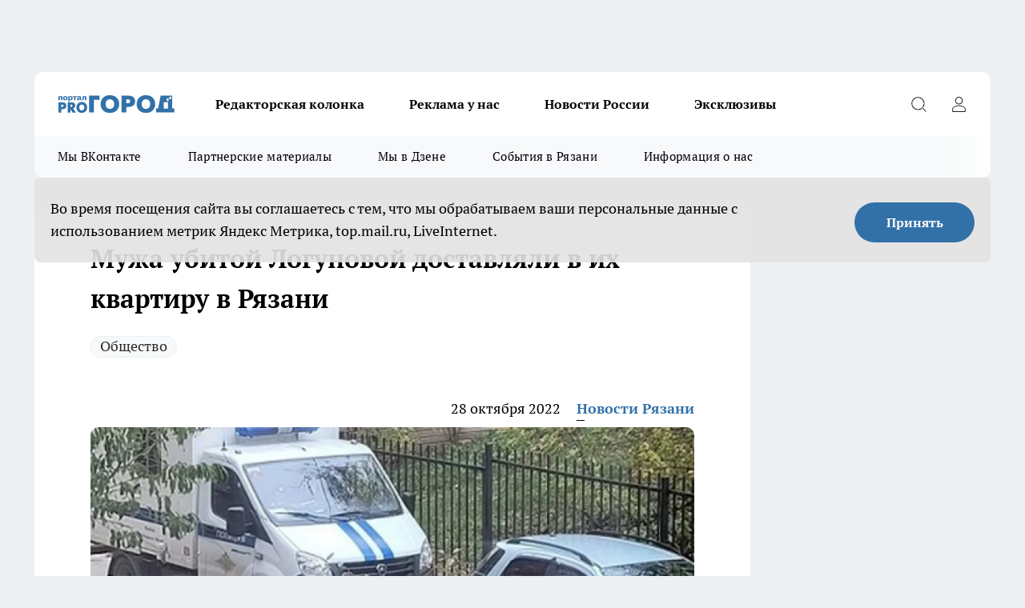

--- FILE ---
content_type: text/html; charset=utf-8
request_url: https://progorod62.ru/news/37778
body_size: 27492
content:
<!DOCTYPE html><html lang="ru" id="KIROV"><head><meta charSet="utf-8"/><meta property="og:url" content="https://progorod62.ru/news/37778"/><meta name="twitter:card" content="summary"/><title>Мужа убитой Логуновой доставляли в их квартиру в Рязани</title><meta name="keywords" content=""/><meta name="description" content="Стало известно о том, что супруга убитой Елены Логуновой доставляли в их квартиру, расположенную на улице Черновицкой в областном центре. Об этом рассказали в новостном интернет-издании Vidsboku, ссылаясь на свидетелей."/><meta property="og:type" content="article"/><meta property="og:title" content="Мужа убитой Логуновой доставляли в их квартиру в Рязани"/><meta property="og:description" content="Стало известно о том, что супруга убитой Елены Логуновой доставляли в их квартиру, расположенную на улице Черновицкой в областном центре. Об этом рассказали в новостном интернет-издании Vidsboku, ссылаясь на свидетелей."/><meta property="og:image" content="/userfiles/picfullsize/image-1666962705_357.jpg"/><meta property="og:image:width" content="800"/><meta property="og:image:height" content="400"/><meta property="og:site_name" content="Про Город Рязань"/><meta name="twitter:title" content="Мужа убитой Логуновой доставляли в их квартиру в Рязани"/><meta name="twitter:description" content="Стало известно о том, что супруга убитой Елены Логуновой доставляли в их квартиру, расположенную на улице Черновицкой в областном центре. Об этом рассказали в новостном интернет-издании Vidsboku, ссылаясь на свидетелей."/><meta name="twitter:image:src" content="/userfiles/picfullsize/image-1666962705_357.jpg"/><link rel="canonical" href="https://progorod62.ru/news/37778"/><link rel="amphtml" href="https://progorod62.ru/amp/37778"/><meta name="robots" content="max-image-preview:large"/><meta name="author" content="https://progorod62.ru/redactors/79122"/><meta property="og:locale" content="ru_RU"/><meta name="viewport" content="width=device-width, initial-scale=1"/><script type="application/ld+json">{
                  "@context":"http://schema.org",
                  "@type": "Article",
                  "headline": "Мужа убитой Логуновой доставляли в их квартиру в Рязани ",
                  "image": "https://progorod62.ru/userfiles/picfullsize/image-1666962705_357.jpg",
                  "author": [
                    {
                      "@type":"Person",
                      "name":"Новости Рязани",
                      "url": "https://progorod62.ru/redactors/79122"
                    }
                  ],
                  "@graph": [
                      {
                        "@type":"BreadcrumbList",
                        "itemListElement":[
                            {
                              "@type":"ListItem",
                              "position":1,
                              "item":{
                                "@id":"https://progorod62.ru/news",
                                "name":"Новости Рязани"
                               }
                             }
                           ]
                       },
                       {
                        "@type": "NewsArticle",
                        "@id": "https://progorod62.ru/news/37778",
                        "headline": "Мужа убитой Логуновой доставляли в их квартиру в Рязани ",
                        "datePublished":"2022-10-28T12:50:00.000Z",
                        "dateModified":"2022-10-28T13:11:45.000Z",
                        "text": "Стало известно о том, что супруга убитой Елены Логуновой доставляли в их квартиру, расположенную на улице Черновицкой в областном центре. Об этом рассказали в новостном интернет-издании Vidsboku, ссылаясь на свидетелей.  По имеющимся данным, автозак с московскими номерами был замечен во дворе в эту пятницу. Александр Логунов сейчас содержится в столичном СИЗО, он был арестован по делу о распространении порнографии. Очевидцы рассказали, что Логунова в наручниках завели в подъезд. В это время на улице рядом с входом его ожидали мать, дедушка и бабушка. Примерно через час его вывели, а затем увезли на автозаке. ",
                        "author": [
                             {
                               "@type":"Person",
                               "name":"Новости Рязани",
                               "url": "https://progorod62.ru/redactors/79122"
                              }
                          ],
                        "about": [{
           "name": "Общество"
         }],
                        "url": "https://progorod62.ru/news/37778",
                        "image": "https://progorod62.ru/userfiles/picfullsize/image-1666962705_357.jpg"
                       }
                   ]
               }
              </script><meta name="next-head-count" content="23"/><link rel="preload" href="/fonts/ptserif.woff2" type="font/woff2" as="font" crossorigin="anonymous"/><link rel="preload" href="/fonts/ptserifbold.woff2" type="font/woff2" as="font" crossorigin="anonymous"/><link rel="manifest" href="/manifest.json"/><link type="application/rss+xml" href="https://progorod62.ru/rss.xml" rel="alternate" title="Новости Рязани и Рязанской области — Про Город Рязань"/><link rel="preload" href="/_next/static/css/01e2eefe92cdbc49.css" as="style"/><link rel="stylesheet" href="/_next/static/css/01e2eefe92cdbc49.css" data-n-g=""/><link rel="preload" href="/_next/static/css/ce4f00f170815283.css" as="style"/><link rel="stylesheet" href="/_next/static/css/ce4f00f170815283.css" data-n-p=""/><link rel="preload" href="/_next/static/css/70bbeb23b7094093.css" as="style"/><link rel="stylesheet" href="/_next/static/css/70bbeb23b7094093.css" data-n-p=""/><link rel="preload" href="/_next/static/css/8674c61f02971e43.css" as="style"/><link rel="stylesheet" href="/_next/static/css/8674c61f02971e43.css" data-n-p=""/><noscript data-n-css=""></noscript><script defer="" nomodule="" src="/_next/static/chunks/polyfills-c67a75d1b6f99dc8.js"></script><script src="/_next/static/chunks/webpack-8b9ba81d581c6f80.js" defer=""></script><script src="/_next/static/chunks/framework-1adfb61063e4f8a7.js" defer=""></script><script src="/_next/static/chunks/main-e58e7b9204b3d76e.js" defer=""></script><script src="/_next/static/chunks/pages/_app-7ea0040242d4fb7b.js" defer=""></script><script src="/_next/static/chunks/891-900413e3e96b409d.js" defer=""></script><script src="/_next/static/chunks/9670-af82ad4aafbb69f2.js" defer=""></script><script src="/_next/static/chunks/1911-7b2cb5bfeb3ee1e0.js" defer=""></script><script src="/_next/static/chunks/8687-5b95ece0cffc1a79.js" defer=""></script><script src="/_next/static/chunks/8418-892468368d7cc4e5.js" defer=""></script><script src="/_next/static/chunks/2966-dbc2f2ef698b898b.js" defer=""></script><script src="/_next/static/chunks/8174-4b840a11715a1e7f.js" defer=""></script><script src="/_next/static/chunks/3917-44659cb0ff32ac0b.js" defer=""></script><script src="/_next/static/chunks/pages/%5Brubric%5D/%5Bid%5D-f27027d4b7434262.js" defer=""></script><script src="/_next/static/XalX50uoBnZzecZXooPN4/_buildManifest.js" defer=""></script><script src="/_next/static/XalX50uoBnZzecZXooPN4/_ssgManifest.js" defer=""></script><style id="__jsx-3810719965">.pensnewsHeader.jsx-3810719965 .header_hdrWrp__Hevb2.jsx-3810719965{background-color:#ffcc01}@media screen and (max-width:1024px){.header_hdr__G1vAy.pensnewsHeader.jsx-3810719965{border-bottom:none}}@media screen and (max-width:640px){.header_hdr__G1vAy.pensnewsHeader.jsx-3810719965{border-left:none;border-right:none}}</style><style id="__jsx-118e745f8e3bc100">.logoPg23.jsx-118e745f8e3bc100{width:110px}.logo-irkutsk.jsx-118e745f8e3bc100,.logo-irkutsk.jsx-118e745f8e3bc100 img.jsx-118e745f8e3bc100{width:180px}.pensnewsHeader.jsx-118e745f8e3bc100{width:110px}.logo-media41.jsx-118e745f8e3bc100{width:105px}@media screen and (max-width:1024px){.logoPg23.jsx-118e745f8e3bc100{width:85px}.logo-media41.jsx-118e745f8e3bc100{width:70px}.pensnewsHeader.jsx-118e745f8e3bc100{width:88px}.logo-irkutsk.jsx-118e745f8e3bc100,.logo-irkutsk.jsx-118e745f8e3bc100 img.jsx-118e745f8e3bc100{width:110px}}</style><style id="__jsx-4bc5312448bc76c0">.pensnewsHeader.jsx-4bc5312448bc76c0{background:#ffc000}.pensnewsHeader.jsx-4bc5312448bc76c0::before{background:-webkit-linear-gradient(left,rgba(255,255,255,0)0%,#ffc000 100%);background:-moz-linear-gradient(left,rgba(255,255,255,0)0%,#ffc000 100%);background:-o-linear-gradient(left,rgba(255,255,255,0)0%,#ffc000 100%);background:linear-gradient(to right,rgba(255,255,255,0)0%,#ffc000 100%)}</style></head><body><div id="body-scripts"></div><div id="__next"><div></div><div class="project-layout_projectLayout__3Pcsb"><div class="banner-top_top__xYysY"><div class="banner-top_topPushLinkIframe__2ul4q"></div></div><header class="jsx-3810719965 header_hdr__G1vAy "><div class="container-layout_container__1AyyB"><div class="jsx-3810719965 header_hdrWrp__Hevb2"><button type="button" aria-label="Открыть меню" class="burger_burger__5WgUk burger_burgerHide__e90uD"></button><div class="jsx-118e745f8e3bc100 logo_lg__6mUsM"><a class="jsx-118e745f8e3bc100" href="/"><img src="/logo.svg" alt="Логотип новостного портала Прогород" width="146" loading="lazy" class="jsx-118e745f8e3bc100"/></a></div><div class="jsx-3810719965 "><nav class=""><ul class="nav_nv__LTLnX nav_nvMain__RNgL7"><li><a class="nav_nvLk__w58Wo" href="https://progorod62.ru/tags/kolumnist">Редакторская колонка</a></li><li><a class="nav_nvLk__w58Wo" href="https://progorod62.ru/companies/34222">Реклама у нас</a></li><li><a class="nav_nvLk__w58Wo" href="https://progorod62.ru/tags/novosti-rossii">Новости России</a></li><li><a class="nav_nvLk__w58Wo" href="https://progorod62.ru/tags/ekskluziv">Эксклюзивы</a></li></ul></nav></div><div class="jsx-3810719965 header_hdrBtnRight__heBh_"><button type="button" aria-label="Открыть поиск" class="jsx-3810719965 header_hdrBtnIcon__a9Ofp header_hdrBtnIconSrch__Po402"></button><button type="button" aria-label="Войти на сайт" class="jsx-3810719965 header_hdrBtnIcon__a9Ofp header_hdrBtnIconPrfl__ZqxUM"></button></div></div></div></header><div class="jsx-4bc5312448bc76c0 sub-menu_sbm__NEMqw"><div class="container-layout_container__1AyyB"><div class="jsx-4bc5312448bc76c0 sub-menu_sbmWrp__cQf1J"><ul class="jsx-4bc5312448bc76c0 sub-menu_sbmLs__cPkmi"><li><a class="sub-menu_sbmLk__2sh_t" rel="noopener noreferrer" target="_blank" href="https://vk.com/news_gorod62?from=groups">Мы ВКонтакте </a></li><li><a class="sub-menu_sbmLk__2sh_t" rel="noopener noreferrer nofollow" target="_blank" href="https://progorod62.ru/tags/partnerskie-materialy">Партнерские материалы</a></li><li><a class="sub-menu_sbmLk__2sh_t" rel="noopener noreferrer" target="_blank" href="https://dzen.ru/progorod62.ru">Мы в Дзене</a></li><li><a class="sub-menu_sbmLk__2sh_t" rel="noopener noreferrer nofollow" target="_blank" href="https://progorod62.ru/tags/sobytia-v-razani">События в Рязани</a></li><li><a class="sub-menu_sbmLk__2sh_t" rel="noopener noreferrer nofollow" target="_blank" href="https://progorod62.ru/about ">Информация о нас</a></li></ul></div></div></div><div class="container-layout_container__1AyyB"></div><div class="notifycation_notifycation__BeRRP notifycation_notifycationActive__0KCtX"><div class="notifycation_notifycationWrap__8lzkG"><div class="notifycation_notifycationInfoText__yBUtI"><span class="notifycation_notifycationText__mCxhK">Во время посещения сайта вы соглашаетесь с тем, что мы обрабатываем ваши персональные данные с использованием метрик Яндекс Метрика, top.mail.ru, LiveInternet.</span></div><button class="button_button__eJwei notifycation_notifycationBtn__49u6j" type="button">Принять</button></div></div><main><div class="container-layout_container__1AyyB"><div id="article-main"><div class="article-next is-current" data-article-id="37778"><div class="project-col2-layout_grid__blcZV"><div><div><div class="article_article__N5L0U" itemType="http://schema.org/NewsArticle" itemscope=""><meta itemProp="identifier" content="37778"/><meta itemProp="name" content="Мужа убитой Логуновой доставляли в их квартиру в Рязани"/><div class="article-body_articleBody__fiSBh" itemProp="articleBody" id="articleBody"><div class="article-layout_wrap__ppU59"><h1 itemProp="headline">Мужа убитой Логуновой доставляли в их квартиру в Рязани</h1><ul class="article-tags_articleTags__n_Im6"><li class="article-tags_articleTagsItem___8_MQ"><a href="/tags/obsestvo" class="article-tags_articleTagsLink__El86x">Общество</a></li></ul><ul class="article-info_articleInfo__uzwts"><li class="article-info_articleInfoItem__1qSY9"><span itemProp="datePublished" content="Fri Oct 28 2022 15:50:00 GMT+0300 (Moscow Standard Time)" class="article-info_articleInfoDate__S0E0P">28 октября 2022</span></li><li class="article-info_articleInfoItem__1qSY9" itemProp="author" itemscope="" itemType="http://schema.org/Person"><meta itemProp="name" content="Новости Рязани"/><a class="article-info_articleInfoAuthor__W0ZnW" itemProp="url" href="/redactors/79122">Новости Рязани</a></li></ul><div class="article-body_articleBodyImgWrap__94WzF"><picture><source type="image/webp" media="(max-width: 480px)" srcSet="/userfiles/picnews/image-1666962705_357.jpg.webp"/><source media="(max-width: 480px)" srcSet="/userfiles/picnews/image-1666962705_357.jpg"/><source type="image/webp" srcSet="/userfiles/picfullsize/image-1666962705_357.jpg.webp"/><img class="article-body_articleBodyImg__kBVHQ" id="articleBodyImg" itemProp="image" src="/userfiles/picfullsize/image-1666962705_357.jpg" alt="Мужа убитой Логуновой доставляли в их квартиру в Рязани" width="840" fetchpriority="high"/></picture><span class="article-body_articleBodyImgAuthor__PgpFj">Фото: vidsboku.com</span></div><div class="social-list-subscribe_socialListSubscribe__XrTI7 article-body_articleBodySocialListSubcribe__4Zj9a"><div class="social-list-subscribe_socialListSubscribeLinks__Nh0pM social-list-subscribe_socialListSubscribeLinksMoveTwo__noQO_"></div></div><div><p><strong>Об этом рассказали очевидцы</strong></p>
<p style="margin-bottom:11px"><span style="font-size:11pt"><span style="line-height:107%"><span style='font-family:Calibri,"sans-serif"'><b>Стало известно о том, что</b> супруга убитой Елены Логуновой доставляли в их квартиру, расположенную на улице Черновицкой в областном центре. Об этом рассказали в новостном интернет-издании <a href="http://vidsboku.com/news/aleksandra-logunova-privozili-s-policiey-v-ego-kvartiru-v-ryazani" rel="nofollow" target="_blank">Vidsboku</a>, ссылаясь на свидетелей.</span></span></span></p></div><div>

<p style="margin-bottom:11px"><span style="font-size:11pt"><span style="line-height:107%"><span style='font-family:Calibri,"sans-serif"'><b>По имеющимся данным</b>, автозак с московскими номерами был замечен во дворе в эту пятницу. Александр Логунов сейчас содержится в столичном СИЗО, он был арестован по делу о распространении порнографии. Очевидцы рассказали, что Логунова в наручниках завели в подъезд. В это время на улице рядом с входом его ожидали мать, дедушка и бабушка. Примерно через час его вывели, а затем увезли на автозаке.</span></span></span></p></div><div>
</div><div></div><div class="article-body_articleBodyGallery___kxnx"></div></div></div><p>...</p><div class="article-social_articleSocial__XxkFc"><ul class="article-social_articleSocialList__RT4N_"><li class="article-social_articleSocialItem__Tlaeb"><button aria-label="vk" class="react-share__ShareButton article-social_articleSocialIcon__bO__7 article-social_articleSocialIconVk__lCv1v" style="background-color:transparent;border:none;padding:0;font:inherit;color:inherit;cursor:pointer"> </button><span class="react-share__ShareCount article-social_articleSocialCount__Bv_02" url="https://progorod62.ru/news/37778">0<!-- --></span></li><li class="article-social_articleSocialItem__Tlaeb"><button aria-label="whatsapp" class="react-share__ShareButton article-social_articleSocialIcon__bO__7 article-social_articleSocialIconWs__GX1nz" style="background-color:transparent;border:none;padding:0;font:inherit;color:inherit;cursor:pointer"></button></li><li class="article-social_articleSocialItem__Tlaeb"><button aria-label="telegram" class="react-share__ShareButton" style="background-color:transparent;border:none;padding:0;font:inherit;color:inherit;cursor:pointer"><span class="article-social_articleSocialIcon__bO__7 article-social_articleSocialIconTm__21cTB"></span></button></li></ul></div><div><div class="bannersInnerArticleAfterTags"></div><div class="article-related_readAlso__gSVZS"><h2 class="article-related_readAlsoTitle__xPfrC">Читайте также:</h2><ul class="article-related_readAlsoList__EWXhB"><li class="article-related_readAlsoItem__ZS_63"><a class="article-related_readAlsoLink__7G353" href="/news/75696">«Такую квартиру не поедем отмывать ни за какие деньги»: такие заказы не берут даже профессиональные клинеры<!-- --><span class="article-related_readAlsoTime__2TnlE">06:16<!-- --></span></a></li><li class="article-related_readAlsoItem__ZS_63"><a class="article-related_readAlsoLink__7G353" href="/news/75695">Что выдает глупую женщину сразу? Запомните эту восточную мудрость пока не стало поздно <!-- --><span class="article-related_readAlsoTime__2TnlE">06:00<!-- --></span></a></li></ul></div></div></div></div></div><div class="project-col2-layout_colRight__4tTcN"><div class="rows-layout_rows__3bztI"><div class="contentRightMainBanner"></div><div class="news-column_nwsCln__D57Ck"><div class="news-column_nwsClnInner__czYW8" style="height:auto"><h2 class="news-column_nwsClnTitle__oO_5p">Популярное</h2><ul class="news-column_nwsClnContainer__o9oJT"><li class="news-column-item_newsColumnItem__T8HDp"><a class="news-column-item_newsColumnItemLink___vq2I" title="«Свобода выбора, а не цифровой концлагерь»: рязанцы поддержали резкую критику госмессенджера Max" href="/news/74826"><h3 class="news-column-item_newsColumnItemTitle__q25Nk"><span class="news-column-item_newsColumnItemTitleInner__BE2lu">«Свобода выбора, а не цифровой концлагерь»: рязанцы поддержали резкую критику госмессенджера Max</span></h3><span class="news-column-item_newsColumnItemTime__oBzoe">24 декабря <!-- -->2025<!-- --></span></a></li><li class="news-column-item_newsColumnItem__T8HDp"><a class="news-column-item_newsColumnItemLink___vq2I" title="Рязанские ТЦ объявили, как будут работать 31 декабря и 1 января" href="/news/75010"><h3 class="news-column-item_newsColumnItemTitle__q25Nk"><span class="news-column-item_newsColumnItemTitleInner__BE2lu">Рязанские ТЦ объявили, как будут работать 31 декабря и 1 января</span></h3><span class="news-column-item_newsColumnItemTime__oBzoe">29 декабря <!-- -->2025<!-- --></span></a></li><li class="news-column-item_newsColumnItem__T8HDp"><a class="news-column-item_newsColumnItemLink___vq2I" title="Полы в бане теплые даже в лютые морозы — без всяких труб и кабелей: нашел хитрый способ утепления с «нулевыми» расходами" href="/news/75039"><h3 class="news-column-item_newsColumnItemTitle__q25Nk"><span class="news-column-item_newsColumnItemTitleInner__BE2lu">Полы в бане теплые даже в лютые морозы — без всяких труб и кабелей: нашел хитрый способ утепления с «нулевыми» расходами</span></h3></a></li><li class="news-column-item_newsColumnItem__T8HDp"><a class="news-column-item_newsColumnItemLink___vq2I" title="В Рязанской области снова подорожают газ и электроэнергия" href="/news/74960"><h3 class="news-column-item_newsColumnItemTitle__q25Nk"><span class="news-column-item_newsColumnItemTitleInner__BE2lu">В Рязанской области снова подорожают газ и электроэнергия</span></h3><span class="news-column-item_newsColumnItemTime__oBzoe">28 декабря <!-- -->2025<!-- --></span></a></li><li class="news-column-item_newsColumnItem__T8HDp"><a class="news-column-item_newsColumnItemLink___vq2I" title="Смертельное ДТП с фурами произошло на трассе Р-22 в Рязанской области" href="/news/75413"><h3 class="news-column-item_newsColumnItemTitle__q25Nk"><span class="news-column-item_newsColumnItemTitleInner__BE2lu">Смертельное ДТП с фурами произошло на трассе Р-22 в Рязанской области</span></h3><span class="news-column-item_newsColumnItemTime__oBzoe">11 января <!-- --></span></a></li><li class="news-column-item_newsColumnItem__T8HDp"><a class="news-column-item_newsColumnItemLink___vq2I" title="10 лет копил пенсию на банковском счёте, а её там не оказалось: суды посчитали - раз деньги не нужны, то можно пенсию не начислять" href="/news/74856"><h3 class="news-column-item_newsColumnItemTitle__q25Nk"><span class="news-column-item_newsColumnItemTitleInner__BE2lu">10 лет копил пенсию на банковском счёте, а её там не оказалось: суды посчитали - раз деньги не нужны, то можно пенсию не начислять</span></h3></a></li><li class="news-column-item_newsColumnItem__T8HDp"><a class="news-column-item_newsColumnItemLink___vq2I" title="Не отстирывают и губят ткань: Роскачество назвало худшие марки жидких порошков - не берите их даже по акции" href="/news/74512"><h3 class="news-column-item_newsColumnItemTitle__q25Nk"><span class="news-column-item_newsColumnItemTitleInner__BE2lu">Не отстирывают и губят ткань: Роскачество назвало худшие марки жидких порошков - не берите их даже по акции</span></h3></a></li><li class="news-column-item_newsColumnItem__T8HDp"><a class="news-column-item_newsColumnItemLink___vq2I" title="Арктический удар в преддверии Нового года 2026 — Россия готовится к снежным штормам и аномальным морозам" href="/news/74699"><h3 class="news-column-item_newsColumnItemTitle__q25Nk"><span class="news-column-item_newsColumnItemTitleInner__BE2lu">Арктический удар в преддверии Нового года 2026 — Россия готовится к снежным штормам и аномальным морозам</span></h3></a></li><li class="news-column-item_newsColumnItem__T8HDp"><a class="news-column-item_newsColumnItemLink___vq2I" title="&quot;Хотите, компанию составлю?&quot; — ГАИшник не ожидал такой шутки от водителя: повез на медосвидетельствование - вот так  водила смог выпутаться" href="/news/74943"><h3 class="news-column-item_newsColumnItemTitle__q25Nk"><span class="news-column-item_newsColumnItemTitleInner__BE2lu">&quot;Хотите, компанию составлю?&quot; — ГАИшник не ожидал такой шутки от водителя: повез на медосвидетельствование - вот так  водила смог выпутаться</span></h3></a></li><li class="news-column-item_newsColumnItem__T8HDp"><a class="news-column-item_newsColumnItemLink___vq2I" title="Стало известно, какие вопросы рязанцы отправили Владимиру Путину на прямую линию" href="/news/74678"><h3 class="news-column-item_newsColumnItemTitle__q25Nk"><span class="news-column-item_newsColumnItemTitleInner__BE2lu">Стало известно, какие вопросы рязанцы отправили Владимиру Путину на прямую линию</span></h3><span class="news-column-item_newsColumnItemTime__oBzoe">22 декабря <!-- -->2025<!-- --></span></a></li><li class="news-column-item_newsColumnItem__T8HDp"><a class="news-column-item_newsColumnItemLink___vq2I" title="Перед покупкой сахара всегда читаю его состав: ищу всего одно слово - рассказываю, какая разница во вкусе и наличии примесей" href="/news/75185"><h3 class="news-column-item_newsColumnItemTitle__q25Nk"><span class="news-column-item_newsColumnItemTitleInner__BE2lu">Перед покупкой сахара всегда читаю его состав: ищу всего одно слово - рассказываю, какая разница во вкусе и наличии примесей</span></h3></a></li><li class="news-column-item_newsColumnItem__T8HDp"><a class="news-column-item_newsColumnItemLink___vq2I" title="В Рязани автомобиль влетел в столб в Приокском микрорайоне" href="/news/75217"><h3 class="news-column-item_newsColumnItemTitle__q25Nk"><span class="news-column-item_newsColumnItemTitleInner__BE2lu">В Рязани автомобиль влетел в столб в Приокском микрорайоне</span></h3><span class="news-column-item_newsColumnItemTime__oBzoe">4 января <!-- --></span></a></li><li class="news-column-item_newsColumnItem__T8HDp"><a class="news-column-item_newsColumnItemLink___vq2I" title="С января 2026 в Рязани введут часовой льготный тариф на вторую поездку" href="/news/74909"><h3 class="news-column-item_newsColumnItemTitle__q25Nk"><span class="news-column-item_newsColumnItemTitleInner__BE2lu">С января 2026 в Рязани введут часовой льготный тариф на вторую поездку</span></h3><span class="news-column-item_newsColumnItemTime__oBzoe">26 декабря <!-- -->2025<!-- --></span></a></li><li class="news-column-item_newsColumnItem__T8HDp"><a class="news-column-item_newsColumnItemLink___vq2I" title="«Опять пугают новым штаммом гриппа»: рязанцы реагируют спокойно, но с усталостью" href="/news/75158"><h3 class="news-column-item_newsColumnItemTitle__q25Nk"><span class="news-column-item_newsColumnItemTitleInner__BE2lu">«Опять пугают новым штаммом гриппа»: рязанцы реагируют спокойно, но с усталостью</span></h3><span class="news-column-item_newsColumnItemTime__oBzoe">2 января <!-- --></span></a></li><li class="news-column-item_newsColumnItem__T8HDp"><a class="news-column-item_newsColumnItemLink___vq2I" title="Под Рязанью поставили новый светофор" href="/news/75244"><h3 class="news-column-item_newsColumnItemTitle__q25Nk"><span class="news-column-item_newsColumnItemTitleInner__BE2lu">Под Рязанью поставили новый светофор</span></h3><span class="news-column-item_newsColumnItemTime__oBzoe">5 января <!-- --></span></a></li><li class="news-column-item_newsColumnItem__T8HDp"><a class="news-column-item_newsColumnItemLink___vq2I" title="«Эпоха уходит»: рязанцы по-разному отреагировали на закрытие супермаркета «Барс»" href="/news/75083"><h3 class="news-column-item_newsColumnItemTitle__q25Nk"><span class="news-column-item_newsColumnItemTitleInner__BE2lu">«Эпоха уходит»: рязанцы по-разному отреагировали на закрытие супермаркета «Барс»</span></h3><span class="news-column-item_newsColumnItemTime__oBzoe">31 декабря <!-- -->2025<!-- --></span></a></li><li class="news-column-item_newsColumnItem__T8HDp"><a class="news-column-item_newsColumnItemLink___vq2I" title="Протоиерей Галичников погиб в аварии под Рязанью" href="/news/75006"><h3 class="news-column-item_newsColumnItemTitle__q25Nk"><span class="news-column-item_newsColumnItemTitleInner__BE2lu">Протоиерей Галичников погиб в аварии под Рязанью</span></h3><span class="news-column-item_newsColumnItemTime__oBzoe">29 декабря <!-- -->2025<!-- --></span></a></li><li class="news-column-item_newsColumnItem__T8HDp"><a class="news-column-item_newsColumnItemLink___vq2I" title="«Опять без нас решили»: рязанцы обсуждают строительство в Лесопарке и слова губернатора" href="/news/75114"><h3 class="news-column-item_newsColumnItemTitle__q25Nk"><span class="news-column-item_newsColumnItemTitleInner__BE2lu">«Опять без нас решили»: рязанцы обсуждают строительство в Лесопарке и слова губернатора</span></h3><span class="news-column-item_newsColumnItemTime__oBzoe">1 января <!-- --></span></a></li><li class="news-column-item_newsColumnItem__T8HDp"><a class="news-column-item_newsColumnItemLink___vq2I" title="Резкий взлет тарифов на проезд в такси возмущает рязанцев" href="/news/74923"><h3 class="news-column-item_newsColumnItemTitle__q25Nk"><span class="news-column-item_newsColumnItemTitleInner__BE2lu">Резкий взлет тарифов на проезд в такси возмущает рязанцев</span></h3><span class="news-column-item_newsColumnItemTime__oBzoe">26 декабря <!-- -->2025<!-- --></span></a></li><li class="news-column-item_newsColumnItem__T8HDp"><a class="news-column-item_newsColumnItemLink___vq2I" title="В Рязани люди не могут добраться до мест из-за долгого отсутствия автобусов" href="/news/75292"><h3 class="news-column-item_newsColumnItemTitle__q25Nk"><span class="news-column-item_newsColumnItemTitleInner__BE2lu">В Рязани люди не могут добраться до мест из-за долгого отсутствия автобусов</span></h3><span class="news-column-item_newsColumnItemTime__oBzoe">6 января <!-- --></span></a></li></ul><div class="loader_loader__hkoAF"><div class="loader_loaderEllips__KODaj"><div></div><div></div><div></div><div></div></div></div></div></div></div></div></div><div class="project-col3-layout_grid__7HWCj project-col3-layout-news"><div class="project-col3-layout_colLeft__MzrDW"><div class="news-column_nwsCln__D57Ck"><div class="news-column_nwsClnInner__czYW8" style="height:auto"><h2 class="news-column_nwsClnTitle__oO_5p">Последние новости</h2><ul class="news-column_nwsClnContainer__o9oJT"><li class="news-column-item_newsColumnItem__T8HDp"><a class="news-column-item_newsColumnItemLink___vq2I" title="Рязанцам напоминают, когда нужно предоставлять доступ к электросчетчику" href="/news/75818"><h3 class="news-column-item_newsColumnItemTitle__q25Nk"><span class="news-column-item_newsColumnItemTitleInner__BE2lu">Рязанцам напоминают, когда нужно предоставлять доступ к электросчетчику</span></h3><span class="news-column-item_newsColumnItemTime__oBzoe">Вчера <!-- --></span></a></li><li class="news-column-item_newsColumnItem__T8HDp"><a class="news-column-item_newsColumnItemLink___vq2I" title="Рязанцам рассказали, что произойдет с рынком труда в 2026 году" href="/news/75817"><h3 class="news-column-item_newsColumnItemTitle__q25Nk"><span class="news-column-item_newsColumnItemTitleInner__BE2lu">Рязанцам рассказали, что произойдет с рынком труда в 2026 году</span></h3><span class="news-column-item_newsColumnItemTime__oBzoe">Вчера <!-- --></span></a></li><li class="news-column-item_newsColumnItem__T8HDp"><a class="news-column-item_newsColumnItemLink___vq2I" title="В суде допросили еще одного фигуранта дела о коррупции в рязанском минздраве" href="/news/75816"><h3 class="news-column-item_newsColumnItemTitle__q25Nk"><span class="news-column-item_newsColumnItemTitleInner__BE2lu">В суде допросили еще одного фигуранта дела о коррупции в рязанском минздраве</span></h3><span class="news-column-item_newsColumnItemTime__oBzoe">Вчера <!-- --></span></a></li><li class="news-column-item_newsColumnItem__T8HDp"><a class="news-column-item_newsColumnItemLink___vq2I" title="Психолог рассказала рязанцам, почему мужчины возвращаются к бывшим" href="/news/75815"><h3 class="news-column-item_newsColumnItemTitle__q25Nk"><span class="news-column-item_newsColumnItemTitleInner__BE2lu">Психолог рассказала рязанцам, почему мужчины возвращаются к бывшим</span></h3><span class="news-column-item_newsColumnItemTime__oBzoe">Вчера <!-- --></span></a></li><li class="news-column-item_newsColumnItem__T8HDp"><a class="news-column-item_newsColumnItemLink___vq2I" title="В рязанской деревне мужчина избил битой поклонника родственницы" href="/news/75814"><h3 class="news-column-item_newsColumnItemTitle__q25Nk"><span class="news-column-item_newsColumnItemTitleInner__BE2lu">В рязанской деревне мужчина избил битой поклонника родственницы</span></h3><span class="news-column-item_newsColumnItemTime__oBzoe">Вчера <!-- --></span></a></li><li class="news-column-item_newsColumnItem__T8HDp"><a class="news-column-item_newsColumnItemLink___vq2I" title="«Проехать можно только по одной полосе»: в Рязани водителей с утра ждут жуткие пробки по ул. Новоселов" href="/news/75774"><h3 class="news-column-item_newsColumnItemTitle__q25Nk"><span class="news-column-item_newsColumnItemTitleInner__BE2lu">«Проехать можно только по одной полосе»: в Рязани водителей с утра ждут жуткие пробки по ул. Новоселов</span></h3><span class="news-column-item_newsColumnItemTime__oBzoe">Вчера <!-- --></span></a></li><li class="news-column-item_newsColumnItem__T8HDp"><a class="news-column-item_newsColumnItemLink___vq2I" title="Пьяный рязанец разгромил автомобиль 28-летней девушки" href="/news/75813"><h3 class="news-column-item_newsColumnItemTitle__q25Nk"><span class="news-column-item_newsColumnItemTitleInner__BE2lu">Пьяный рязанец разгромил автомобиль 28-летней девушки</span></h3><span class="news-column-item_newsColumnItemTime__oBzoe">Вчера <!-- --></span></a></li><li class="news-column-item_newsColumnItem__T8HDp"><a class="news-column-item_newsColumnItemLink___vq2I" title="Опубликован прогноз погоды в Рязанской области на 21 января" href="/news/75812"><h3 class="news-column-item_newsColumnItemTitle__q25Nk"><span class="news-column-item_newsColumnItemTitleInner__BE2lu">Опубликован прогноз погоды в Рязанской области на 21 января</span></h3><span class="news-column-item_newsColumnItemTime__oBzoe">Вчера <!-- --></span></a></li><li class="news-column-item_newsColumnItem__T8HDp"><a class="news-column-item_newsColumnItemLink___vq2I" title="Впервые в Рязани! ЖК «Еврокласс-4» будет тёплая крытая песочница и кинопроектор" href="/companies/75809"><h3 class="news-column-item_newsColumnItemTitle__q25Nk"><span class="news-column-item_newsColumnItemTitleInner__BE2lu">Впервые в Рязани! ЖК «Еврокласс-4» будет тёплая крытая песочница и кинопроектор</span></h3><span class="news-column-item_newsColumnItemTime__oBzoe">Вчера <!-- --></span></a></li><li class="news-column-item_newsColumnItem__T8HDp"><a class="news-column-item_newsColumnItemLink___vq2I" title="Алкоголь запретили продавать в Рязани и области 25 января 2026" href="/news/75811"><h3 class="news-column-item_newsColumnItemTitle__q25Nk"><span class="news-column-item_newsColumnItemTitleInner__BE2lu">Алкоголь запретили продавать в Рязани и области 25 января 2026</span></h3><span class="news-column-item_newsColumnItemTime__oBzoe">Вчера <!-- --></span></a></li><li class="news-column-item_newsColumnItem__T8HDp"><a class="news-column-item_newsColumnItemLink___vq2I" title="«Зачем они вообще нужны?»: рязанцы остались недовольны новыми остановками на «ТЦ Барс»" href="/news/75773"><h3 class="news-column-item_newsColumnItemTitle__q25Nk"><span class="news-column-item_newsColumnItemTitleInner__BE2lu">«Зачем они вообще нужны?»: рязанцы остались недовольны новыми остановками на «ТЦ Барс»</span></h3><span class="news-column-item_newsColumnItemTime__oBzoe">Вчера <!-- --></span></a></li><li class="news-column-item_newsColumnItem__T8HDp"><a class="news-column-item_newsColumnItemLink___vq2I" title="Рязанские зумеры полюбили уникальные номера телефонов" href="/companies/75810"><h3 class="news-column-item_newsColumnItemTitle__q25Nk"><span class="news-column-item_newsColumnItemTitleInner__BE2lu">Рязанские зумеры полюбили уникальные номера телефонов</span></h3><span class="news-column-item_newsColumnItemTime__oBzoe">Вчера <!-- --></span></a></li><li class="news-column-item_newsColumnItem__T8HDp"><a class="news-column-item_newsColumnItemLink___vq2I" title="В Рязанской области к уборке снега привлекли осужденных" href="/news/75808"><h3 class="news-column-item_newsColumnItemTitle__q25Nk"><span class="news-column-item_newsColumnItemTitleInner__BE2lu">В Рязанской области к уборке снега привлекли осужденных</span></h3><span class="news-column-item_newsColumnItemTime__oBzoe">Вчера <!-- --></span></a></li><li class="news-column-item_newsColumnItem__T8HDp"><a class="news-column-item_newsColumnItemLink___vq2I" title="Дело бывшего депутата Рязоблдумы Подоля направлено на новое рассмотрение" href="/news/75806"><h3 class="news-column-item_newsColumnItemTitle__q25Nk"><span class="news-column-item_newsColumnItemTitleInner__BE2lu">Дело бывшего депутата Рязоблдумы Подоля направлено на новое рассмотрение</span></h3><span class="news-column-item_newsColumnItemTime__oBzoe">Вчера <!-- --></span></a></li><li class="news-column-item_newsColumnItem__T8HDp"><a class="news-column-item_newsColumnItemLink___vq2I" title="В Рязани временно отключат холодную воду в некоторых домах" href="/news/75804"><h3 class="news-column-item_newsColumnItemTitle__q25Nk"><span class="news-column-item_newsColumnItemTitleInner__BE2lu">В Рязани временно отключат холодную воду в некоторых домах</span></h3><span class="news-column-item_newsColumnItemTime__oBzoe">Вчера <!-- --></span></a></li><li class="news-column-item_newsColumnItem__T8HDp"><a class="news-column-item_newsColumnItemLink___vq2I" title="«А будут ли в Скопино строить дома?»: сколько еще местные жители будут жить в ужасных условиях" href="/news/75772"><h3 class="news-column-item_newsColumnItemTitle__q25Nk"><span class="news-column-item_newsColumnItemTitleInner__BE2lu">«А будут ли в Скопино строить дома?»: сколько еще местные жители будут жить в ужасных условиях</span></h3><span class="news-column-item_newsColumnItemTime__oBzoe">Вчера <!-- --></span></a></li><li class="news-column-item_newsColumnItem__T8HDp"><a class="news-column-item_newsColumnItemLink___vq2I" title="Администрация ответила на жалобы рязанцев на неработающий светофор в Дашково-Песочне" href="/news/75803"><h3 class="news-column-item_newsColumnItemTitle__q25Nk"><span class="news-column-item_newsColumnItemTitleInner__BE2lu">Администрация ответила на жалобы рязанцев на неработающий светофор в Дашково-Песочне</span></h3><span class="news-column-item_newsColumnItemTime__oBzoe">Вчера <!-- --></span></a></li><li class="news-column-item_newsColumnItem__T8HDp"><a class="news-column-item_newsColumnItemLink___vq2I" title="Проведено сравнение индексации тарифов в Рязанской и Московской областях" href="/news/75802"><h3 class="news-column-item_newsColumnItemTitle__q25Nk"><span class="news-column-item_newsColumnItemTitleInner__BE2lu">Проведено сравнение индексации тарифов в Рязанской и Московской областях</span></h3><span class="news-column-item_newsColumnItemTime__oBzoe">Вчера <!-- --></span></a></li><li class="news-column-item_newsColumnItem__T8HDp"><a class="news-column-item_newsColumnItemLink___vq2I" title="В Рязани выявлены нарушения при уборке снега и наледи во дворах" href="/news/75801"><h3 class="news-column-item_newsColumnItemTitle__q25Nk"><span class="news-column-item_newsColumnItemTitleInner__BE2lu">В Рязани выявлены нарушения при уборке снега и наледи во дворах</span></h3><span class="news-column-item_newsColumnItemTime__oBzoe">Вчера <!-- --></span></a></li><li class="news-column-item_newsColumnItem__T8HDp"><a class="news-column-item_newsColumnItemLink___vq2I" title="Рядом со школой в Рязани на дорогу упали провода" href="/news/75800"><h3 class="news-column-item_newsColumnItemTitle__q25Nk"><span class="news-column-item_newsColumnItemTitleInner__BE2lu">Рядом со школой в Рязани на дорогу упали провода</span></h3><span class="news-column-item_newsColumnItemTime__oBzoe">Вчера <!-- --></span></a></li><li class="news-column-item_newsColumnItem__T8HDp"><a class="news-column-item_newsColumnItemLink___vq2I" title="Рязанцы обеспокоены качеством молочной продукции: губернатора просят оценить деятельность местных предприятий" href="/news/75771"><h3 class="news-column-item_newsColumnItemTitle__q25Nk"><span class="news-column-item_newsColumnItemTitleInner__BE2lu">Рязанцы обеспокоены качеством молочной продукции: губернатора просят оценить деятельность местных предприятий</span></h3><span class="news-column-item_newsColumnItemTime__oBzoe">Вчера <!-- --></span></a></li><li class="news-column-item_newsColumnItem__T8HDp"><a class="news-column-item_newsColumnItemLink___vq2I" title="Рязанцам рассказали, сколько теперь придется заплатить за перевозку детей без автокресел" href="/news/75795"><h3 class="news-column-item_newsColumnItemTitle__q25Nk"><span class="news-column-item_newsColumnItemTitleInner__BE2lu">Рязанцам рассказали, сколько теперь придется заплатить за перевозку детей без автокресел</span></h3><span class="news-column-item_newsColumnItemTime__oBzoe">Вчера <!-- --></span></a></li><li class="news-column-item_newsColumnItem__T8HDp"><a class="news-column-item_newsColumnItemLink___vq2I" title="Рязанцам рассказали о мощной вспышке класса X на Солнце" href="/news/75794"><h3 class="news-column-item_newsColumnItemTitle__q25Nk"><span class="news-column-item_newsColumnItemTitleInner__BE2lu">Рязанцам рассказали о мощной вспышке класса X на Солнце</span></h3><span class="news-column-item_newsColumnItemTime__oBzoe">Вчера <!-- --></span></a></li><li class="news-column-item_newsColumnItem__T8HDp"><a class="news-column-item_newsColumnItemLink___vq2I" title="Обвиняемая в краже рязанка сбежала, бросив ребенка" href="/news/75792"><h3 class="news-column-item_newsColumnItemTitle__q25Nk"><span class="news-column-item_newsColumnItemTitleInner__BE2lu">Обвиняемая в краже рязанка сбежала, бросив ребенка</span></h3><span class="news-column-item_newsColumnItemTime__oBzoe">Вчера <!-- --></span></a></li><li class="news-column-item_newsColumnItem__T8HDp"><a class="news-column-item_newsColumnItemLink___vq2I" title="Рязанцам рассказали о минимальных баллах для сдачи ЕГЭ в 2026 году" href="/news/75789"><h3 class="news-column-item_newsColumnItemTitle__q25Nk"><span class="news-column-item_newsColumnItemTitleInner__BE2lu">Рязанцам рассказали о минимальных баллах для сдачи ЕГЭ в 2026 году</span></h3><span class="news-column-item_newsColumnItemTime__oBzoe">Вчера <!-- --></span></a></li><li class="news-column-item_newsColumnItem__T8HDp"><a class="news-column-item_newsColumnItemLink___vq2I" title="Рязанские подростки обокрали сельскую библиотеку и сняли все на видео" href="/news/75787"><h3 class="news-column-item_newsColumnItemTitle__q25Nk"><span class="news-column-item_newsColumnItemTitleInner__BE2lu">Рязанские подростки обокрали сельскую библиотеку и сняли все на видео</span></h3><span class="news-column-item_newsColumnItemTime__oBzoe">Вчера <!-- --></span></a></li><li class="news-column-item_newsColumnItem__T8HDp"><a class="news-column-item_newsColumnItemLink___vq2I" title="Рязанцев оставили без лекарств: как в Скопинской больнице решили больше не выдавать медикаменты больным" href="/news/75770"><h3 class="news-column-item_newsColumnItemTitle__q25Nk"><span class="news-column-item_newsColumnItemTitleInner__BE2lu">Рязанцев оставили без лекарств: как в Скопинской больнице решили больше не выдавать медикаменты больным</span></h3><span class="news-column-item_newsColumnItemTime__oBzoe">Вчера <!-- --></span></a></li><li class="news-column-item_newsColumnItem__T8HDp"><a class="news-column-item_newsColumnItemLink___vq2I" title="В Рязанской области падающие из-за снега деревья рвут провода и перекрывают дороги" href="/news/75769"><h3 class="news-column-item_newsColumnItemTitle__q25Nk"><span class="news-column-item_newsColumnItemTitleInner__BE2lu">В Рязанской области падающие из-за снега деревья рвут провода и перекрывают дороги</span></h3><span class="news-column-item_newsColumnItemTime__oBzoe">19 января <!-- --></span></a></li><li class="news-column-item_newsColumnItem__T8HDp"><a class="news-column-item_newsColumnItemLink___vq2I" title="Рязанские аграрии смогут получить грант до 10 миллионов руб. на открытие пекарни" href="/news/75768"><h3 class="news-column-item_newsColumnItemTitle__q25Nk"><span class="news-column-item_newsColumnItemTitleInner__BE2lu">Рязанские аграрии смогут получить грант до 10 миллионов руб. на открытие пекарни</span></h3><span class="news-column-item_newsColumnItemTime__oBzoe">19 января <!-- --></span></a></li><li class="news-column-item_newsColumnItem__T8HDp"><a class="news-column-item_newsColumnItemLink___vq2I" title="Начался суд по уголовному делу бывшего министра строительства Рязанской области" href="/news/75767"><h3 class="news-column-item_newsColumnItemTitle__q25Nk"><span class="news-column-item_newsColumnItemTitleInner__BE2lu">Начался суд по уголовному делу бывшего министра строительства Рязанской области</span></h3><span class="news-column-item_newsColumnItemTime__oBzoe">19 января <!-- --></span></a></li><li class="news-column-item_newsColumnItem__T8HDp"><a class="news-column-item_newsColumnItemLink___vq2I" title="«Мы живем в кромешной тьме»: как рязанцы с Паркового проспекта пытаются передвигаться по темной улице" href="/news/75726"><h3 class="news-column-item_newsColumnItemTitle__q25Nk"><span class="news-column-item_newsColumnItemTitleInner__BE2lu">«Мы живем в кромешной тьме»: как рязанцы с Паркового проспекта пытаются передвигаться по темной улице</span></h3><span class="news-column-item_newsColumnItemTime__oBzoe">19 января <!-- --></span></a></li><li class="news-column-item_newsColumnItem__T8HDp"><a class="news-column-item_newsColumnItemLink___vq2I" title="Двух судей назначил Владимир Владимирович Путин в суды Рязани" href="/news/75766"><h3 class="news-column-item_newsColumnItemTitle__q25Nk"><span class="news-column-item_newsColumnItemTitleInner__BE2lu">Двух судей назначил Владимир Владимирович Путин в суды Рязани</span></h3><span class="news-column-item_newsColumnItemTime__oBzoe">19 января <!-- --></span></a></li><li class="news-column-item_newsColumnItem__T8HDp"><a class="news-column-item_newsColumnItemLink___vq2I" title="Стало известно, сколько человек в Рязанской области окунались в прорубь на Крещение" href="/news/75765"><h3 class="news-column-item_newsColumnItemTitle__q25Nk"><span class="news-column-item_newsColumnItemTitleInner__BE2lu">Стало известно, сколько человек в Рязанской области окунались в прорубь на Крещение</span></h3><span class="news-column-item_newsColumnItemTime__oBzoe">19 января <!-- --></span></a></li><li class="news-column-item_newsColumnItem__T8HDp"><a class="news-column-item_newsColumnItemLink___vq2I" title="Чрезмерные выбросы оксида азота обнаружили в Рязани специалисты" href="/news/75764"><h3 class="news-column-item_newsColumnItemTitle__q25Nk"><span class="news-column-item_newsColumnItemTitleInner__BE2lu">Чрезмерные выбросы оксида азота обнаружили в Рязани специалисты</span></h3><span class="news-column-item_newsColumnItemTime__oBzoe">19 января <!-- --></span></a></li><li class="news-column-item_newsColumnItem__T8HDp"><a class="news-column-item_newsColumnItemLink___vq2I" title="Рязанцам рассказали, на каких условиях молодые семьи могут получить соцжилье" href="/news/75763"><h3 class="news-column-item_newsColumnItemTitle__q25Nk"><span class="news-column-item_newsColumnItemTitleInner__BE2lu">Рязанцам рассказали, на каких условиях молодые семьи могут получить соцжилье</span></h3><span class="news-column-item_newsColumnItemTime__oBzoe">19 января <!-- --></span></a></li></ul><div class="loader_loader__hkoAF"><div class="loader_loaderEllips__KODaj"><div></div><div></div><div></div><div></div></div></div></div></div></div><div><div><div class="project-col3-layout_row__DtF_s"><div><div class="rows-layout_rows__3bztI"><div class="loader_loader__hkoAF"><div class="loader_loaderEllips__KODaj"><div></div><div></div><div></div><div></div></div></div><div id="banners-after-comments"><div class="bannersPartners"></div><div class="bannersPartners"></div><div class="bannersPartners"></div><div class="bannersPartners"></div></div></div></div><div class="project-col3-layout_contentRightStretch__pxH3h"><div class="rows-layout_rows__3bztI"></div></div></div></div></div></div></div></div></div></main><footer class="footer_ftr__cmYCE" id="footer"><div class="footer_ftrTop__kQgzh"><div class="container-layout_container__1AyyB"><div class="footer_ftrFlexRow__ytRrf"><ul class="footer-menu-top_ftrTopLst__ZpvAv"></ul><div><div class="footer_ftrSocialListTitle__ETxLx">Мы в социальных сетях</div><div class="social-list_socialList__i40hv footer_ftrSocialList__6jjdK"><a class="social-list_socialListLink__adxLx social-list_socialListLinkZen__kWJo_" href="https://zen.yandex.ru/progorod62.ru" aria-label="Канал Яндекс Дзен" target="_blank" rel="noreferrer nofollow"></a></div></div></div></div></div><div class="footer_ftrBtm__dFZLr"><div class="container-layout_container__1AyyB"><ul class="footer-menu-bottom_ftrBtmLst__Sv5Gw"><li class="footer-menu-bottom-item_ftrBtmLstItem__jusTz"><a href="https://progorod62.ru/userfiles/files/%D0%9F%D1%83%D0%B1%D0%BB%D0%B8%D1%87%D0%BD%D0%B0%D1%8F%20%D0%BE%D1%84%D0%B5%D1%80%D1%82%D0%B0%20%D0%A0%D1%8F%D0%B7%D0%B0%D0%BD%D1%8C.pdf" class="footer-menu-bottom-item_ftrBtmLstItemLnk__PfsF1" rel="noreferrer nofollow" target="_blank">Договор оферты</a></li><li class="footer-menu-bottom-item_ftrBtmLstItem__jusTz"><a href="https://progorod62.ru/userfiles/files/Politika_konfidentsialnosti_i_obrabotki_personalnykh_dannykh_polzovatelei_774_sai_774_t_progorod62_ru.pdf?_t=1748012087" class="footer-menu-bottom-item_ftrBtmLstItemLnk__PfsF1" rel="noreferrer nofollow" target="_blank">Политика конфиденциальности</a></li><li class="footer-menu-bottom-item_ftrBtmLstItem__jusTz"><a href="/price" class="footer-menu-bottom-item_ftrBtmLstItemLnk__PfsF1">Прайс на размещение рекламы</a></li><li class="footer-menu-bottom-item_ftrBtmLstItem__jusTz"><a href="https://progorod62.ru/pages?key=article_review" class="footer-menu-bottom-item_ftrBtmLstItemLnk__PfsF1" rel="noreferrer nofollow" target="_blank">Обзорные статьи и пресс-релизы</a></li><li class="footer-menu-bottom-item_ftrBtmLstItem__jusTz"><a href="/news" class="footer-menu-bottom-item_ftrBtmLstItemLnk__PfsF1">Новости</a></li><li class="footer-menu-bottom-item_ftrBtmLstItem__jusTz"><a href="/" class="footer-menu-bottom-item_ftrBtmLstItemLnk__PfsF1">Главная</a></li></ul><div class="footer_ftrInfo___sk0r"><div class="footer_ftrInfoWrap__DTP22"><div>Городской интернет-портал <a href="http://progorod62.ru">www.progorod62.ru</a>
<br>
По вопросам размещения рекламы: progorod62@mail.ru или +79022055066</div><div><p>Сетевое издание WWW.PROGOROD62.RU (ВВВ.ПРОГОРОД62.РУ).<br />
<span style="font-size:12px">Учредитель ООО &laquo;Пенза-Пресс&raquo;<br />
Главный редактор: Козлова А.А.<br />
Электронная почта редакции: progorod62</span>@mail.ru&nbsp;<br />
Телефон редакции: <a href="tel:+79207499930">+79207499930</a><br />
<span style="font-size:12px">Реестровая запись о регистрации электронного СМИ&nbsp;<span style="font-family:&quot;Times New Roman&quot;,&quot;serif&quot;"><span style="font-family:&quot;Calibri&quot;,&quot;sans-serif&quot;">Эл&nbsp;<span style="font-family:Arial,Helvetica,sans-serif">№ ФС77-86691 от 22&nbsp; &nbsp;января&nbsp; 2024 г. </span></span></span>выдано Федеральной службой по надзору в сфере связи, информационных технологий и массовых коммуникаций (Роскомнадзор).</span></p>

<p>Любые материалы, размещенные на портале &laquo;<a href="http://www.progorod62.ru/" target="_new">progorod62.ru</a>&raquo; сотрудниками редакции, внештатными авторами и читателями, являются объектами авторского права. Права &laquo;<a href="http://www.progorod62.ru/" target="_new">progorod62.ru</a>&raquo; на указанные материалы охраняются законодательством о правах на результаты интеллектуальной деятельности.<br />
<br />
Вся информация, размещенная на данном сайте, охраняется в соответствии с законодательством РФ об авторском праве и не подлежит использованию кем-либо в какой бы то ни было форме, в том числе воспроизведению, распространению, переработке не иначе как с письменного разрешения правообладателя.<br />
<br />
Все фотографические произведения, отмеченные подписью автора на сайте &laquo;<a href="http://www.progorod62.ru/" target="_new">progorod62.ru</a>&raquo; защищены авторским правом и являются интеллектуальной собственностью. Копирование без письменного согласия правообладателя запрещено.<br />
<br />
Возрастная категория сайта 16+.</p>

<p>Редакция портала не несет ответственности за комментарии пользователей, а также материалы рубрики &quot;народные новости&quot;.</p>

<p>&laquo;На информационном ресурсе применяются рекомендательные технологии (информационные технологии предоставления информации на основе сбора, систематизации и анализа сведений, относящихся к предпочтениям пользователей сети &quot;Интернет&quot;, находящихся на территории Российской Федерации)&raquo;. &nbsp;<a href="https://progorod62.ru/userfiles/files/%D1%80%D0%B5%D0%BA%D0%BE%D0%BC%D0%B5%D0%BD%D0%B4_%D1%82%D0%B5%D1%85%D0%BD%D0%BE%D0%BB%D0%BE%D0%B3%D0%B8%D0%B8_%D0%A1%D0%9C%D0%982%20%281%29.pdf">Подробнее</a></p>
</div><div><b style="color:red;">Внимание!</b> Совершая любые действия на сайте, вы автоматически принимаете условия «<a href="http://progorod62.ru/agreement/" target="_blank"><u><b>Cоглашения</b></u></a>»</div></div></div><span class="footer_ftrCensor__goi_D"><b>16+</b></span><div class="metrics_metrics__R80eS"><div class="metrics_metricsContainer__poqxp"></div></div></div></div></footer></div><div id="counters"></div></div><script id="__NEXT_DATA__" type="application/json">{"props":{"initialProps":{"pageProps":{}},"initialState":{"header":{"nav":[{"id":268,"nid":1,"rate":1,"name":"Редакторская колонка","link":"https://progorod62.ru/tags/kolumnist","pid":0,"stat":1,"class":"","updated_by":79176,"created_by":null,"target_blank":0},{"id":382,"nid":1,"rate":3,"name":"Реклама у нас","link":"https://progorod62.ru/companies/34222","pid":0,"stat":1,"class":"","updated_by":79136,"created_by":79136,"target_blank":0},{"id":385,"nid":1,"rate":3,"name":"Новости России","link":"https://progorod62.ru/tags/novosti-rossii","pid":0,"stat":1,"class":"","updated_by":79176,"created_by":79176,"target_blank":0},{"id":392,"nid":1,"rate":4,"name":"Эксклюзивы","link":"https://progorod62.ru/tags/ekskluziv","pid":0,"stat":1,"class":"","updated_by":79176,"created_by":79176,"target_blank":0}],"subMenu":[{"id":389,"nid":8,"rate":1,"name":"Мы ВКонтакте ","link":"https://vk.com/news_gorod62?from=groups","pid":0,"stat":1,"class":"","updated_by":79176,"created_by":79176,"target_blank":1},{"id":370,"nid":8,"rate":3,"name":"Партнерские материалы","link":"https://progorod62.ru/tags/partnerskie-materialy","pid":0,"stat":1,"class":"","updated_by":79176,"created_by":79122,"target_blank":0},{"id":395,"nid":8,"rate":5,"name":"Мы в Дзене","link":"https://dzen.ru/progorod62.ru","pid":0,"stat":1,"class":"","updated_by":79176,"created_by":79176,"target_blank":1},{"id":396,"nid":8,"rate":6,"name":"События в Рязани","link":"https://progorod62.ru/tags/sobytia-v-razani","pid":0,"stat":1,"class":"","updated_by":79176,"created_by":79176,"target_blank":0},{"id":374,"nid":8,"rate":19999,"name":"Информация о нас","link":"https://progorod62.ru/about ","pid":0,"stat":1,"class":"","updated_by":79176,"created_by":79122,"target_blank":0}],"modalNavCities":[]},"social":{"links":[{"name":"social-rss-footer-icon","url":"http://new.progorod62.ru/rss.xml","iconName":"social-rss","iconTitle":"Канал RSS"},{"name":"social-zen-footer-icon","url":"https://zen.yandex.ru/progorod62.ru","iconName":"social-zen","iconTitle":"Канал Яндекс Дзен"}]},"login":{"loginStatus":null,"loginShowModal":null,"loginUserData":[],"showModaltype":"","status":null,"closeLoginAnimated":false},"footer":{"cities":[],"nav":[{"id":377,"nid":2,"rate":0,"name":"Договор оферты","link":"https://progorod62.ru/userfiles/files/%D0%9F%D1%83%D0%B1%D0%BB%D0%B8%D1%87%D0%BD%D0%B0%D1%8F%20%D0%BE%D1%84%D0%B5%D1%80%D1%82%D0%B0%20%D0%A0%D1%8F%D0%B7%D0%B0%D0%BD%D1%8C.pdf","pid":0,"stat":1,"class":"","updated_by":79136,"created_by":79136,"target_blank":0},{"id":388,"nid":2,"rate":0,"name":"Политика конфиденциальности","link":"https://progorod62.ru/userfiles/files/Politika_konfidentsialnosti_i_obrabotki_personalnykh_dannykh_polzovatelei_774_sai_774_t_progorod62_ru.pdf?_t=1748012087","pid":0,"stat":1,"class":"","updated_by":79176,"created_by":79176,"target_blank":1},{"id":372,"nid":2,"rate":3,"name":"Прайс на размещение рекламы","link":"/price","pid":0,"stat":1,"class":"","updated_by":79122,"created_by":79122,"target_blank":0},{"id":378,"nid":2,"rate":5,"name":"Обзорные статьи и пресс-релизы","link":"https://progorod62.ru/pages?key=article_review","pid":0,"stat":1,"class":"","updated_by":79136,"created_by":79136,"target_blank":0},{"id":83,"nid":2,"rate":105,"name":"Новости","link":"/news","pid":0,"stat":1,"class":"","updated_by":null,"created_by":null,"target_blank":0},{"id":84,"nid":2,"rate":106,"name":"Главная","link":"/","pid":0,"stat":1,"class":"","updated_by":null,"created_by":null,"target_blank":0}],"info":{"settingCensor":{"id":29,"stat":"0","type":"var","name":"censor","text":"Ограничение сайта по возрасту","value":"\u003cb\u003e16+\u003c/b\u003e"},"settingCommenttext":{"id":30,"stat":"0","type":"var","name":"commenttext","text":"Предупреждение пользователей в комментариях","value":"\u003cb style=\"color:red;\"\u003eВнимание!\u003c/b\u003e Совершая любые действия на сайте, вы автоматически принимаете условия «\u003ca href=\"http://progorod62.ru/agreement/\" target=\"_blank\"\u003e\u003cu\u003e\u003cb\u003eCоглашения\u003c/b\u003e\u003c/u\u003e\u003c/a\u003e»"},"settingEditors":{"id":15,"stat":"0","type":"html","name":"editors","text":"Редакция сайта","value":"Городской интернет-портал \u003ca href=\"http://progorod62.ru\"\u003ewww.progorod62.ru\u003c/a\u003e\r\n\u003cbr\u003e\r\nПо вопросам размещения рекламы: progorod62@mail.ru или +79022055066"},"settingCopyright":{"id":17,"stat":"0","type":"html","name":"copyright","text":"Копирайт сайта","value":"\u003cp\u003eСетевое издание WWW.PROGOROD62.RU (ВВВ.ПРОГОРОД62.РУ).\u003cbr /\u003e\r\n\u003cspan style=\"font-size:12px\"\u003eУчредитель ООО \u0026laquo;Пенза-Пресс\u0026raquo;\u003cbr /\u003e\r\nГлавный редактор: Козлова А.А.\u003cbr /\u003e\r\nЭлектронная почта редакции: progorod62\u003c/span\u003e@mail.ru\u0026nbsp;\u003cbr /\u003e\r\nТелефон редакции: \u003ca href=\"tel:+79207499930\"\u003e+79207499930\u003c/a\u003e\u003cbr /\u003e\r\n\u003cspan style=\"font-size:12px\"\u003eРеестровая запись о регистрации электронного СМИ\u0026nbsp;\u003cspan style=\"font-family:\u0026quot;Times New Roman\u0026quot;,\u0026quot;serif\u0026quot;\"\u003e\u003cspan style=\"font-family:\u0026quot;Calibri\u0026quot;,\u0026quot;sans-serif\u0026quot;\"\u003eЭл\u0026nbsp;\u003cspan style=\"font-family:Arial,Helvetica,sans-serif\"\u003e№ ФС77-86691 от 22\u0026nbsp; \u0026nbsp;января\u0026nbsp; 2024 г. \u003c/span\u003e\u003c/span\u003e\u003c/span\u003eвыдано Федеральной службой по надзору в сфере связи, информационных технологий и массовых коммуникаций (Роскомнадзор).\u003c/span\u003e\u003c/p\u003e\r\n\r\n\u003cp\u003eЛюбые материалы, размещенные на портале \u0026laquo;\u003ca href=\"http://www.progorod62.ru/\" target=\"_new\"\u003eprogorod62.ru\u003c/a\u003e\u0026raquo; сотрудниками редакции, внештатными авторами и читателями, являются объектами авторского права. Права \u0026laquo;\u003ca href=\"http://www.progorod62.ru/\" target=\"_new\"\u003eprogorod62.ru\u003c/a\u003e\u0026raquo; на указанные материалы охраняются законодательством о правах на результаты интеллектуальной деятельности.\u003cbr /\u003e\r\n\u003cbr /\u003e\r\nВся информация, размещенная на данном сайте, охраняется в соответствии с законодательством РФ об авторском праве и не подлежит использованию кем-либо в какой бы то ни было форме, в том числе воспроизведению, распространению, переработке не иначе как с письменного разрешения правообладателя.\u003cbr /\u003e\r\n\u003cbr /\u003e\r\nВсе фотографические произведения, отмеченные подписью автора на сайте \u0026laquo;\u003ca href=\"http://www.progorod62.ru/\" target=\"_new\"\u003eprogorod62.ru\u003c/a\u003e\u0026raquo; защищены авторским правом и являются интеллектуальной собственностью. Копирование без письменного согласия правообладателя запрещено.\u003cbr /\u003e\r\n\u003cbr /\u003e\r\nВозрастная категория сайта 16+.\u003c/p\u003e\r\n\r\n\u003cp\u003eРедакция портала не несет ответственности за комментарии пользователей, а также материалы рубрики \u0026quot;народные новости\u0026quot;.\u003c/p\u003e\r\n\r\n\u003cp\u003e\u0026laquo;На информационном ресурсе применяются рекомендательные технологии (информационные технологии предоставления информации на основе сбора, систематизации и анализа сведений, относящихся к предпочтениям пользователей сети \u0026quot;Интернет\u0026quot;, находящихся на территории Российской Федерации)\u0026raquo;. \u0026nbsp;\u003ca href=\"https://progorod62.ru/userfiles/files/%D1%80%D0%B5%D0%BA%D0%BE%D0%BC%D0%B5%D0%BD%D0%B4_%D1%82%D0%B5%D1%85%D0%BD%D0%BE%D0%BB%D0%BE%D0%B3%D0%B8%D0%B8_%D0%A1%D0%9C%D0%982%20%281%29.pdf\"\u003eПодробнее\u003c/a\u003e\u003c/p\u003e\r\n"},"settingCounters":{"id":28,"stat":"0","type":"var","name":"counters","text":"Счетчики сайта","value":"\u003c!-- Yandex.Metrika counter --\u003e\r\n\u003cscript type=\"text/javascript\" \u003e\r\n   (function(m,e,t,r,i,k,a){m[i]=m[i]||function(){(m[i].a=m[i].a||[]).push(arguments)};\r\n   m[i].l=1*new Date();\r\n   for (var j = 0; j \u003c document.scripts.length; j++) {if (document.scripts[j].src === r) { return; }}\r\n   k=e.createElement(t),a=e.getElementsByTagName(t)[0],k.async=1,k.src=r,a.parentNode.insertBefore(k,a)})\r\n   (window, document, \"script\", \"https://mc.yandex.ru/metrika/tag.js\", \"ym\");\r\n\r\n   ym(32693325, \"init\", {\r\n        clickmap:true,\r\n        trackLinks:true,\r\n        accurateTrackBounce:true,\r\n        webvisor:true\r\n   });\r\n\u003c/script\u003e\r\n\u003cnoscript\u003e\u003cdiv\u003e\u003cimg src=\"https://mc.yandex.ru/watch/32693325\" style=\"position:absolute; left:-9999px;\" alt=\"\" /\u003e\u003c/div\u003e\u003c/noscript\u003e\r\n\u003c!-- /Yandex.Metrika counter --\u003e\r\n\r\n\r\n\u003c!-- Rating@Mail.ru counter --\u003e\r\n\u003cscript type=\"text/javascript\"\u003e\r\nvar _tmr = window._tmr || (window._tmr = []);\r\n_tmr.push({id: \"2693653\", type: \"pageView\", start: (new Date()).getTime()});\r\n(function (d, w, id) {\r\n  if (d.getElementById(id)) return;\r\n  var ts = d.createElement(\"script\"); ts.type = \"text/javascript\"; ts.async = true; ts.id = id;\r\n  ts.src = (d.location.protocol == \"https:\" ? \"https:\" : \"http:\") + \"//top-fwz1.mail.ru/js/code.js\";\r\n  var f = function () {var s = d.getElementsByTagName(\"script\")[0]; s.parentNode.insertBefore(ts, s);};\r\n  if (w.opera == \"[object Opera]\") { d.addEventListener(\"DOMContentLoaded\", f, false); } else { f(); }\r\n})(document, window, \"topmailru-code\");\r\n\u003c/script\u003e\u003cnoscript\u003e\u003cdiv\u003e\r\n\u003cimg src=\"//top-fwz1.mail.ru/counter?id=2693653;js=na\" style=\"border:0;position:absolute;left:-9999px;\" alt=\"\" /\u003e\r\n\u003c/div\u003e\u003c/noscript\u003e\r\n\u003c!-- //Rating@Mail.ru counter --\u003e\r\n\r\n\r\n\u003c!--LiveInternet counter--\u003e\u003cscript\u003e\r\nnew Image().src = \"https://counter.yadro.ru/hit;progorod?r\"+\r\nescape(document.referrer)+((typeof(screen)==\"undefined\")?\"\":\r\n\";s\"+screen.width+\"*\"+screen.height+\"*\"+(screen.colorDepth?\r\nscreen.colorDepth:screen.pixelDepth))+\";u\"+escape(document.URL)+\r\n\";h\"+escape(document.title.substring(0,150))+\r\n\";\"+Math.random();\u003c/script\u003e\u003c!--/LiveInternet--\u003e\r\n"},"settingCountersInformers":{"id":173,"stat":"0","type":"text","name":"counters-informers","text":"Информеры счетчиков сайта","value":""}},"yandexId":"32693325","googleId":"","mailruId":""},"alert":{"alerts":[]},"generalNews":{"allNews":[],"mainNews":[],"commented":[],"daily":[],"dailyComm":[],"lastNews":[],"lastNewsComm":[],"popularNews":[],"popularNewsComm":[],"promotionNews":[],"promotionNewsComm":[],"promotionNewsDaily":[],"promotionNewsComm2":[],"promotionNewsComm3":[],"promotionNewsComm4":[],"centralNews":[],"centralComm1":[],"centralComm2":[],"centralComm3":[],"centralComm4":[],"centralComm5":[]},"seo":{"seoParameters":{},"mainSeoParameters":{"mainTitle":{"id":5,"stat":"1","type":"var","name":"main-title","text":"Заголовок главной страницы","value":"Новости Рязани и Рязанской области — Про Город Рязань"},"keywords":{"id":12,"stat":"1","type":"text","name":"keywords","text":"Ключевые слова сайта (Keywords)","value":"Новости Рязани, новости Рязанской области, ПРО город Рязань, новости Рязани сегодня, последние новости Рязани и области, прогород Рязань новости, новости дня Рязань, новости Рязани свежие события, сми Рязань, авария Рязань, ДТП Рязань, новости Рязань, сайт Рязань, сайт Рязани, Рязань 2022, город Рязань, г Рязань"},"description":{"id":13,"stat":"1","type":"text","name":"description","text":"Описание сайта (Description)","value":"Последние свежие новости Рязани и Рязанской области за сегодня - онлайн на сайте progorod62.ru"},"cityName":{"id":112,"stat":"1","type":"var","name":"cityname","text":"Название города","value":"Рязань"},"siteName":{"id":174,"stat":"1","type":"var","name":"site-name","text":"Название сайта","value":"Про Город"}},"domain":"progorod62.ru","whiteDomainList":[{"id":3,"domain":"pg13.ru","active":1},{"id":9,"domain":"progorod58.ru","active":1},{"id":10,"domain":"progorod62.ru","active":1},{"id":36,"domain":"oren1.ru","active":1},{"id":37,"domain":"gazeta45.com","active":1},{"id":38,"domain":"vpenze.ru","active":1}],"isMobile":false},"columnHeight":{"colCentralHeight":null},"comments":{"comments":[],"commentsCounts":null,"commentsPerPage":-1,"newCommentData":{},"nickname":"Аноним","mainInputDisabled":false,"commentsMode":0,"isFormAnswerSend":false},"settings":{"percentScrollTopForShowBannerFix":"0","pushBannersLimitMinutes":"180","pushBannersFullLimitMinutes":"0","pushBannerSecondAfterTime":"40","pushBannerThirdAfterTime":"60","bannerFixAfterTime":"","cookiesNotification":"Во время посещения сайта вы соглашаетесь с тем, что мы обрабатываем ваши персональные данные с использованием метрик Яндекс Метрика, top.mail.ru, LiveInternet.","disableRegistration":"","agreementText":"Соглашаюсь на\u0026nbsp;\u003ca target='_blank' rel='noreferrer' href='/policy'\u003eобработку персональных данных\u003c/a\u003e\u0026nbsp;и\u0026nbsp;\u003ca target='_blank' rel='noreferrer' href='/agreement'\u003eпринимаю условия пользовательского соглашения\u003c/a\u003e","displayAgeCensor":0,"settingSuggestNews":"","settingHideMetric":"0","settingTitleButtonMenu":"","logoMain":"logo.svg"},"banners":{"bannersCountInPosition":{"bannersTopCount":1,"bannersFixCount":0,"bannersCentralCount":0,"bannersRightCount":0,"bannersMainRightCount":0,"bannersPushCount":0,"bannersPushFullCount":0,"bannersPartnerCount":1,"bannersPartnerFirstCount":1,"bannersPartnerSecondCount":1,"bannersPartnerThirdCount":1,"bannersPartnerFourthCount":0,"bannersAmpTopCount":0,"bannersAmpMiddleCount":0,"bannersAmpBottomCount":0,"bannersInnerArticleCount":2,"bannersMediametrikaCount":0,"bannersInServicesCount":0,"bannersPulsCount":0,"bannersInnerArticleTopCount":5,"bannersInnerArticleAfterTagsCount":2,"bannersInsteadRelatedArticlesCount":0,"bannersinsteadMainImageArticlesCount":0,"bannersPushFullSecondCount":0,"bannersEndlessTapeCount":0}}},"__N_SSP":true,"pageProps":{"id":"37778","fetchData":{"type":"article","content":{"id":37778,"updated_at":1666962705,"stat":1,"uid":79122,"publish_at":1666961400,"title":"Мужа убитой Логуновой доставляли в их квартиру в Рязани","lead":"Об этом рассказали очевидцы","text":"\n\u003cp style=\"margin-bottom:11px\"\u003e\u003cspan style=\"font-size:11pt\"\u003e\u003cspan style=\"line-height:107%\"\u003e\u003cspan style='font-family:Calibri,\"sans-serif\"'\u003e\u003cb\u003eСтало известно о том, что\u003c/b\u003e супруга убитой Елены Логуновой доставляли в их квартиру, расположенную на улице Черновицкой в областном центре. Об этом рассказали в новостном интернет-издании \u003ca href=\"http://vidsboku.com/news/aleksandra-logunova-privozili-s-policiey-v-ego-kvartiru-v-ryazani\" rel=\"nofollow\" target=\"_blank\"\u003eVidsboku\u003c/a\u003e, ссылаясь на свидетелей.\u003c/span\u003e\u003c/span\u003e\u003c/span\u003e\u003c/p\u003e\r\n\r\n\u003cp style=\"margin-bottom:11px\"\u003e\u003cspan style=\"font-size:11pt\"\u003e\u003cspan style=\"line-height:107%\"\u003e\u003cspan style='font-family:Calibri,\"sans-serif\"'\u003e\u003cb\u003eПо имеющимся данным\u003c/b\u003e, автозак с московскими номерами был замечен во дворе в эту пятницу. Александр Логунов сейчас содержится в столичном СИЗО, он был арестован по делу о распространении порнографии. Очевидцы рассказали, что Логунова в наручниках завели в подъезд. В это время на улице рядом с входом его ожидали мать, дедушка и бабушка. Примерно через час его вывели, а затем увезли на автозаке.\u003c/span\u003e\u003c/span\u003e\u003c/span\u003e\u003c/p\u003e\n","nameya":"Мужа убитой Логуновой доставляли в их квартиру в Рязани","kw":"","ds":"Стало известно о том, что супруга убитой Елены Логуновой доставляли в их квартиру, расположенную на улице Черновицкой в областном центре. Об этом рассказали в новостном интернет-издании Vidsboku, ссылаясь на свидетелей.","promo":0,"image":"image-1666962705_357.jpg","picauth":"Фото: vidsboku.com","picauth_url":null,"cens":"0+","global_article_origin":null,"add_caption":0,"erid":null,"rubric_name":"Новости Рязани","uri":"/news/37778","redactor":"Новости Рязани","tags":"obsestvo:Общество","gallery":[],"voting":[],"relatedArticles":[{"id":75696,"rubric":"news","publish_at":1768965360,"title":"«Такую квартиру не поедем отмывать ни за какие деньги»: такие заказы не берут даже профессиональные клинеры","empty_template":0,"uri":"/news/75696"},{"id":75695,"rubric":"news","publish_at":1768964400,"title":"Что выдает глупую женщину сразу? Запомните эту восточную мудрость пока не стало поздно ","empty_template":0,"uri":"/news/75695"},{"id":75773,"rubric":"news","publish_at":1768908000,"title":"«Зачем они вообще нужны?»: рязанцы остались недовольны новыми остановками на «ТЦ Барс»","empty_template":0,"uri":"/news/75773"}],"relatedArticles_comm":[{"id":75730,"rubric":"news","publish_at":1768969800,"title":"Зачем строить сплошной забор из доски, если есть способ сделать намного красивее и за ту же цену - вот что выбирают умные хозяева","empty_template":0,"uri":"/news/75730"}],"textLength":613,"image_picfullsize":"/userfiles/picfullsize/image-1666962705_357.jpg","image_picfullsize_webp":"/userfiles/picfullsize/image-1666962705_357.jpg.webp","image_picnews":"/userfiles/picnews/image-1666962705_357.jpg","image_picnews_webp":"/userfiles/picnews/image-1666962705_357.jpg.webp","image_pictv":"/userfiles/pictv/image-1666962705_357.jpg","image_pictv_webp":"/userfiles/pictv/image-1666962705_357.jpg.webp"},"pinned":[{"id":75624,"rubric":"news","updated_at":1768538978,"stat":1,"uid":79201,"publish_at":1768896000,"publish_until":null,"title":"«Просто добавь воды»: почему советская побелка была гениальнее всех ваших латексных красок - полезный лайфхак","promo":1,"image":"image-1768538375_7382.jpg","global_article_origin":null,"isValid":1,"erid":"","rubric_name":"Новости Рязани","empty_template":0,"uri":"/news/75624","redactor":"Алена Жилина","tags":"56:Лайфхак,dom:Дом,stroitelstvo:Строительство","image_original":"/userfiles/picoriginal/image-1768538375_7382.jpg","image_picfullsize":"/userfiles/picfullsize/image-1768538375_7382.jpg","image_picfullsize_webp":"/userfiles/picfullsize/image-1768538375_7382.jpg.webp","image_picitem":"/userfiles/picitem/image-1768538375_7382.jpg","image_picitem_webp":"/userfiles/picitem/image-1768538375_7382.jpg.webp","image_picintv":"/userfiles/picintv/image-1768538375_7382.jpg","image_picintv_webp":"/userfiles/picintv/image-1768538375_7382.jpg.webp","image_picnews":"/userfiles/picnews/image-1768538375_7382.jpg","image_picnews_webp":"/userfiles/picnews/image-1768538375_7382.jpg.webp","image_picmobile":"/userfiles/picmobile/image-1768538375_7382.jpg","image_picmobile_webp":"/userfiles/picmobile/image-1768538375_7382.jpg.webp","image_pictv":"/userfiles/pictv/image-1768538375_7382.jpg","image_pictv_webp":"/userfiles/pictv/image-1768538375_7382.jpg.webp","comments_count":0},{"id":75677,"rubric":"news","updated_at":1768702960,"stat":1,"uid":79201,"publish_at":1768883400,"publish_until":null,"title":"Какой утеплитель в стенах загородного дома не боится «точки росы»: утеплил фасад дома раз и навсегда - конденсат больше не проблема","promo":1,"image":"image-1768702658_3112.jpg","global_article_origin":null,"isValid":1,"erid":"","rubric_name":"Новости Рязани","empty_template":0,"uri":"/news/75677","redactor":"Алена Жилина","tags":"56:Лайфхак,dom:Дом,stroitelstvo:Строительство","image_original":"/userfiles/picoriginal/image-1768702658_3112.jpg","image_picfullsize":"/userfiles/picfullsize/image-1768702658_3112.jpg","image_picfullsize_webp":"/userfiles/picfullsize/image-1768702658_3112.jpg.webp","image_picitem":"/userfiles/picitem/image-1768702658_3112.jpg","image_picitem_webp":"/userfiles/picitem/image-1768702658_3112.jpg.webp","image_picintv":"/userfiles/picintv/image-1768702658_3112.jpg","image_picintv_webp":"/userfiles/picintv/image-1768702658_3112.jpg.webp","image_picnews":"/userfiles/picnews/image-1768702658_3112.jpg","image_picnews_webp":"/userfiles/picnews/image-1768702658_3112.jpg.webp","image_picmobile":"/userfiles/picmobile/image-1768702658_3112.jpg","image_picmobile_webp":"/userfiles/picmobile/image-1768702658_3112.jpg.webp","image_pictv":"/userfiles/pictv/image-1768702658_3112.jpg","image_pictv_webp":"/userfiles/pictv/image-1768702658_3112.jpg.webp","comments_count":0},{"id":75678,"rubric":"news","updated_at":1768703208,"stat":1,"uid":79201,"publish_at":1768885200,"publish_until":null,"title":"Выяснил, можно ли хранить хлеб в холодильнике: как жаль, что понял это только в 40 лет","promo":1,"image":"image-1768703208_8325.jpg","global_article_origin":null,"isValid":1,"erid":"","rubric_name":"Новости Рязани","empty_template":0,"uri":"/news/75678","redactor":"Алена Жилина","tags":"dom:Дом,eda:Еда ,novosti-rossii:Новости России ","image_original":"/userfiles/picoriginal/image-1768703208_8325.jpg","image_picfullsize":"/userfiles/picfullsize/image-1768703208_8325.jpg","image_picfullsize_webp":"/userfiles/picfullsize/image-1768703208_8325.jpg.webp","image_picitem":"/userfiles/picitem/image-1768703208_8325.jpg","image_picitem_webp":"/userfiles/picitem/image-1768703208_8325.jpg.webp","image_picintv":"/userfiles/picintv/image-1768703208_8325.jpg","image_picintv_webp":"/userfiles/picintv/image-1768703208_8325.jpg.webp","image_picnews":"/userfiles/picnews/image-1768703208_8325.jpg","image_picnews_webp":"/userfiles/picnews/image-1768703208_8325.jpg.webp","image_picmobile":"/userfiles/picmobile/image-1768703208_8325.jpg","image_picmobile_webp":"/userfiles/picmobile/image-1768703208_8325.jpg.webp","image_pictv":"/userfiles/pictv/image-1768703208_8325.jpg","image_pictv_webp":"/userfiles/pictv/image-1768703208_8325.jpg.webp","comments_count":0},{"id":75680,"rubric":"news","updated_at":1768703434,"stat":1,"uid":79201,"publish_at":1768887000,"publish_until":null,"title":"Почему одна герань зимой вытягивается палками, другая - остаётся компактной - разница только в одном","promo":1,"image":"image-1768703434_4281.jpg","global_article_origin":null,"isValid":1,"erid":"","rubric_name":"Новости Рязани","empty_template":0,"uri":"/news/75680","redactor":"Алена Жилина","tags":"56:Лайфхак,cvety:Цветы,dom:Дом","image_original":"/userfiles/picoriginal/image-1768703434_4281.jpg","image_picfullsize":"/userfiles/picfullsize/image-1768703434_4281.jpg","image_picfullsize_webp":"/userfiles/picfullsize/image-1768703434_4281.jpg.webp","image_picitem":"/userfiles/picitem/image-1768703434_4281.jpg","image_picitem_webp":"/userfiles/picitem/image-1768703434_4281.jpg.webp","image_picintv":"/userfiles/picintv/image-1768703434_4281.jpg","image_picintv_webp":"/userfiles/picintv/image-1768703434_4281.jpg.webp","image_picnews":"/userfiles/picnews/image-1768703434_4281.jpg","image_picnews_webp":"/userfiles/picnews/image-1768703434_4281.jpg.webp","image_picmobile":"/userfiles/picmobile/image-1768703434_4281.jpg","image_picmobile_webp":"/userfiles/picmobile/image-1768703434_4281.jpg.webp","image_pictv":"/userfiles/pictv/image-1768703434_4281.jpg","image_pictv_webp":"/userfiles/pictv/image-1768703434_4281.jpg.webp","comments_count":0},{"id":75681,"rubric":"news","updated_at":1768703696,"stat":1,"uid":79201,"publish_at":1768892400,"publish_until":null,"title":"15 хитростей для комфортного перелета: как пережить длительное путешествие на самолете","promo":1,"image":"image-1768703696_5458.jpg","global_article_origin":null,"isValid":1,"erid":"","rubric_name":"Новости Рязани","empty_template":0,"uri":"/news/75681","redactor":"Алена Жилина","tags":"30:Путешествия ,novosti-rossii:Новости России ,otdyh:Отдых","image_original":"/userfiles/picoriginal/image-1768703696_5458.jpg","image_picfullsize":"/userfiles/picfullsize/image-1768703696_5458.jpg","image_picfullsize_webp":"/userfiles/picfullsize/image-1768703696_5458.jpg.webp","image_picitem":"/userfiles/picitem/image-1768703696_5458.jpg","image_picitem_webp":"/userfiles/picitem/image-1768703696_5458.jpg.webp","image_picintv":"/userfiles/picintv/image-1768703696_5458.jpg","image_picintv_webp":"/userfiles/picintv/image-1768703696_5458.jpg.webp","image_picnews":"/userfiles/picnews/image-1768703696_5458.jpg","image_picnews_webp":"/userfiles/picnews/image-1768703696_5458.jpg.webp","image_picmobile":"/userfiles/picmobile/image-1768703696_5458.jpg","image_picmobile_webp":"/userfiles/picmobile/image-1768703696_5458.jpg.webp","image_pictv":"/userfiles/pictv/image-1768703696_5458.jpg","image_pictv_webp":"/userfiles/pictv/image-1768703696_5458.jpg.webp","comments_count":0},{"id":75683,"rubric":"news","updated_at":1768704525,"stat":1,"uid":79201,"publish_at":1768898700,"publish_until":null,"title":"Точно не для для каш и гарниров: в Роскачестве проверили марки гречневой крупы - теперь они в черном списке","promo":1,"image":"image-1768704223_2439.jpg","global_article_origin":null,"isValid":1,"erid":"","rubric_name":"Новости Рязани","empty_template":0,"uri":"/news/75683","redactor":"Алена Жилина","tags":"22:Здоровье,eda:Еда ,roskachestvo:роскачество","image_original":"/userfiles/picoriginal/image-1768704223_2439.jpg","image_picfullsize":"/userfiles/picfullsize/image-1768704223_2439.jpg","image_picfullsize_webp":"/userfiles/picfullsize/image-1768704223_2439.jpg.webp","image_picitem":"/userfiles/picitem/image-1768704223_2439.jpg","image_picitem_webp":"/userfiles/picitem/image-1768704223_2439.jpg.webp","image_picintv":"/userfiles/picintv/image-1768704223_2439.jpg","image_picintv_webp":"/userfiles/picintv/image-1768704223_2439.jpg.webp","image_picnews":"/userfiles/picnews/image-1768704223_2439.jpg","image_picnews_webp":"/userfiles/picnews/image-1768704223_2439.jpg.webp","image_picmobile":"/userfiles/picmobile/image-1768704223_2439.jpg","image_picmobile_webp":"/userfiles/picmobile/image-1768704223_2439.jpg.webp","image_pictv":"/userfiles/pictv/image-1768704223_2439.jpg","image_pictv_webp":"/userfiles/pictv/image-1768704223_2439.jpg.webp","comments_count":0},{"id":75684,"rubric":"news","updated_at":1768705131,"stat":1,"uid":79201,"publish_at":1768901400,"publish_until":null,"title":"Выбрось каустическую соду, есть способы лучше: инженер назвал самые эффективные способы очистки сливной ямы - и откачки не нужно","promo":1,"image":"image-1768704828_2227.jpg","global_article_origin":null,"isValid":1,"erid":"","rubric_name":"Новости Рязани","empty_template":0,"uri":"/news/75684","redactor":"Алена Жилина","tags":"56:Лайфхак,ogorod:огород,stroitelstvo:Строительство","image_original":"/userfiles/picoriginal/image-1768704828_2227.jpg","image_picfullsize":"/userfiles/picfullsize/image-1768704828_2227.jpg","image_picfullsize_webp":"/userfiles/picfullsize/image-1768704828_2227.jpg.webp","image_picitem":"/userfiles/picitem/image-1768704828_2227.jpg","image_picitem_webp":"/userfiles/picitem/image-1768704828_2227.jpg.webp","image_picintv":"/userfiles/picintv/image-1768704828_2227.jpg","image_picintv_webp":"/userfiles/picintv/image-1768704828_2227.jpg.webp","image_picnews":"/userfiles/picnews/image-1768704828_2227.jpg","image_picnews_webp":"/userfiles/picnews/image-1768704828_2227.jpg.webp","image_picmobile":"/userfiles/picmobile/image-1768704828_2227.jpg","image_picmobile_webp":"/userfiles/picmobile/image-1768704828_2227.jpg.webp","image_pictv":"/userfiles/pictv/image-1768704828_2227.jpg","image_pictv_webp":"/userfiles/pictv/image-1768704828_2227.jpg.webp","comments_count":0},{"id":75685,"rubric":"news","updated_at":1768705426,"stat":1,"uid":79201,"publish_at":1768906800,"publish_until":null,"title":"О чем лучше молчать, даже когда кажется, что в жизни наконец все хорошо: мудрые старцы дали точный ответ","promo":1,"image":"image-1768705426_822.jpg","global_article_origin":null,"isValid":1,"erid":"","rubric_name":"Новости Рязани","empty_template":0,"uri":"/news/75685","redactor":"Алена Жилина","tags":"novosti-rossii:Новости России ,otnosenia:Отношения,psihologia:психология","image_original":"/userfiles/picoriginal/image-1768705426_822.jpg","image_picfullsize":"/userfiles/picfullsize/image-1768705426_822.jpg","image_picfullsize_webp":"/userfiles/picfullsize/image-1768705426_822.jpg.webp","image_picitem":"/userfiles/picitem/image-1768705426_822.jpg","image_picitem_webp":"/userfiles/picitem/image-1768705426_822.jpg.webp","image_picintv":"/userfiles/picintv/image-1768705426_822.jpg","image_picintv_webp":"/userfiles/picintv/image-1768705426_822.jpg.webp","image_picnews":"/userfiles/picnews/image-1768705426_822.jpg","image_picnews_webp":"/userfiles/picnews/image-1768705426_822.jpg.webp","image_picmobile":"/userfiles/picmobile/image-1768705426_822.jpg","image_picmobile_webp":"/userfiles/picmobile/image-1768705426_822.jpg.webp","image_pictv":"/userfiles/pictv/image-1768705426_822.jpg","image_pictv_webp":"/userfiles/pictv/image-1768705426_822.jpg.webp","comments_count":0},{"id":75686,"rubric":"news","updated_at":1768705708,"stat":1,"uid":79201,"publish_at":1768908600,"publish_until":null,"title":"Верховный суд пояснил: какой поворотник нужно включать водителю при въезде на кольцо — правый или левый","promo":1,"image":"image-1768705708_148.jpg","global_article_origin":null,"isValid":1,"erid":"","rubric_name":"Новости Рязани","empty_template":0,"uri":"/news/75686","redactor":"Алена Жилина","tags":"21:Закон,3:Авто,doroga:дорога","image_original":"/userfiles/picoriginal/image-1768705708_148.jpg","image_picfullsize":"/userfiles/picfullsize/image-1768705708_148.jpg","image_picfullsize_webp":"/userfiles/picfullsize/image-1768705708_148.jpg.webp","image_picitem":"/userfiles/picitem/image-1768705708_148.jpg","image_picitem_webp":"/userfiles/picitem/image-1768705708_148.jpg.webp","image_picintv":"/userfiles/picintv/image-1768705708_148.jpg","image_picintv_webp":"/userfiles/picintv/image-1768705708_148.jpg.webp","image_picnews":"/userfiles/picnews/image-1768705708_148.jpg","image_picnews_webp":"/userfiles/picnews/image-1768705708_148.jpg.webp","image_picmobile":"/userfiles/picmobile/image-1768705708_148.jpg","image_picmobile_webp":"/userfiles/picmobile/image-1768705708_148.jpg.webp","image_pictv":"/userfiles/pictv/image-1768705708_148.jpg","image_pictv_webp":"/userfiles/pictv/image-1768705708_148.jpg.webp","comments_count":0},{"id":75687,"rubric":"news","updated_at":1768705950,"stat":1,"uid":79201,"publish_at":1768910400,"publish_until":null,"title":"Испытал 7 видов садовых дорожек на участке: остановился на 2 лучших - надежнее и дешевле в разы","promo":1,"image":"image-1768705950_3375.jpg","global_article_origin":null,"isValid":1,"erid":"","rubric_name":"Новости Рязани","empty_template":0,"uri":"/news/75687","redactor":"Алена Жилина","tags":"dom:Дом,ogorod:огород,stroitelstvo:Строительство","image_original":"/userfiles/picoriginal/image-1768705950_3375.jpg","image_picfullsize":"/userfiles/picfullsize/image-1768705950_3375.jpg","image_picfullsize_webp":"/userfiles/picfullsize/image-1768705950_3375.jpg.webp","image_picitem":"/userfiles/picitem/image-1768705950_3375.jpg","image_picitem_webp":"/userfiles/picitem/image-1768705950_3375.jpg.webp","image_picintv":"/userfiles/picintv/image-1768705950_3375.jpg","image_picintv_webp":"/userfiles/picintv/image-1768705950_3375.jpg.webp","image_picnews":"/userfiles/picnews/image-1768705950_3375.jpg","image_picnews_webp":"/userfiles/picnews/image-1768705950_3375.jpg.webp","image_picmobile":"/userfiles/picmobile/image-1768705950_3375.jpg","image_picmobile_webp":"/userfiles/picmobile/image-1768705950_3375.jpg.webp","image_pictv":"/userfiles/pictv/image-1768705950_3375.jpg","image_pictv_webp":"/userfiles/pictv/image-1768705950_3375.jpg.webp","comments_count":0},{"id":75688,"rubric":"news","updated_at":1768707341,"stat":1,"uid":79201,"publish_at":1768917600,"publish_until":null,"title":"Скупаю килограммы этой копеечной рыбы: делаю вкуснейший обед на всю семью - делюсь хитростью","promo":1,"image":"image-1768706438_6191.jpg","global_article_origin":null,"isValid":1,"erid":"","rubric_name":"Новости Рязани","empty_template":0,"uri":"/news/75688","redactor":"Алена Жилина","tags":"eda:Еда ,magazin:магазин,recept:рецепт","image_original":"/userfiles/picoriginal/image-1768706438_6191.jpg","image_picfullsize":"/userfiles/picfullsize/image-1768706438_6191.jpg","image_picfullsize_webp":"/userfiles/picfullsize/image-1768706438_6191.jpg.webp","image_picitem":"/userfiles/picitem/image-1768706438_6191.jpg","image_picitem_webp":"/userfiles/picitem/image-1768706438_6191.jpg.webp","image_picintv":"/userfiles/picintv/image-1768706438_6191.jpg","image_picintv_webp":"/userfiles/picintv/image-1768706438_6191.jpg.webp","image_picnews":"/userfiles/picnews/image-1768706438_6191.jpg","image_picnews_webp":"/userfiles/picnews/image-1768706438_6191.jpg.webp","image_picmobile":"/userfiles/picmobile/image-1768706438_6191.jpg","image_picmobile_webp":"/userfiles/picmobile/image-1768706438_6191.jpg.webp","image_pictv":"/userfiles/pictv/image-1768706438_6191.jpg","image_pictv_webp":"/userfiles/pictv/image-1768706438_6191.jpg.webp","comments_count":0},{"id":75689,"rubric":"news","updated_at":1768708022,"stat":1,"uid":79201,"publish_at":1768920600,"publish_until":null,"title":"В \"Фикс Прайсе\" подборка для аксессуаров уюта: сразу увидела фарфоровый подсвечник из Китая за 200 руб - вся фишка в смене цвета от огня ","promo":1,"image":"image-1768708022_6728.jpg","global_article_origin":null,"isValid":1,"erid":"","rubric_name":"Новости Рязани","empty_template":0,"uri":"/news/75689","redactor":"Алена Жилина","tags":"dom:Дом,magazin:магазин","image_original":"/userfiles/picoriginal/image-1768708022_6728.jpg","image_picfullsize":"/userfiles/picfullsize/image-1768708022_6728.jpg","image_picfullsize_webp":"/userfiles/picfullsize/image-1768708022_6728.jpg.webp","image_picitem":"/userfiles/picitem/image-1768708022_6728.jpg","image_picitem_webp":"/userfiles/picitem/image-1768708022_6728.jpg.webp","image_picintv":"/userfiles/picintv/image-1768708022_6728.jpg","image_picintv_webp":"/userfiles/picintv/image-1768708022_6728.jpg.webp","image_picnews":"/userfiles/picnews/image-1768708022_6728.jpg","image_picnews_webp":"/userfiles/picnews/image-1768708022_6728.jpg.webp","image_picmobile":"/userfiles/picmobile/image-1768708022_6728.jpg","image_picmobile_webp":"/userfiles/picmobile/image-1768708022_6728.jpg.webp","image_pictv":"/userfiles/pictv/image-1768708022_6728.jpg","image_pictv_webp":"/userfiles/pictv/image-1768708022_6728.jpg.webp","comments_count":0},{"id":75690,"rubric":"news","updated_at":1768708342,"stat":1,"uid":79201,"publish_at":1768921200,"publish_until":null,"title":"Кошки злятся, когда вы уезжаете? Зоопсихологи назвали причину эмоций - дело не просто в обиде","promo":1,"image":"image-1768708342_3929.jpg","global_article_origin":null,"isValid":1,"erid":"","rubric_name":"Новости Рязани","empty_template":0,"uri":"/news/75690","redactor":"Алена Жилина","tags":"19:Животные,dom:Дом,otnosenia:Отношения","image_original":"/userfiles/picoriginal/image-1768708342_3929.jpg","image_picfullsize":"/userfiles/picfullsize/image-1768708342_3929.jpg","image_picfullsize_webp":"/userfiles/picfullsize/image-1768708342_3929.jpg.webp","image_picitem":"/userfiles/picitem/image-1768708342_3929.jpg","image_picitem_webp":"/userfiles/picitem/image-1768708342_3929.jpg.webp","image_picintv":"/userfiles/picintv/image-1768708342_3929.jpg","image_picintv_webp":"/userfiles/picintv/image-1768708342_3929.jpg.webp","image_picnews":"/userfiles/picnews/image-1768708342_3929.jpg","image_picnews_webp":"/userfiles/picnews/image-1768708342_3929.jpg.webp","image_picmobile":"/userfiles/picmobile/image-1768708342_3929.jpg","image_picmobile_webp":"/userfiles/picmobile/image-1768708342_3929.jpg.webp","image_pictv":"/userfiles/pictv/image-1768708342_3929.jpg","image_pictv_webp":"/userfiles/pictv/image-1768708342_3929.jpg.webp","comments_count":0},{"id":75691,"rubric":"news","updated_at":1768708597,"stat":1,"uid":79201,"publish_at":1768925700,"publish_until":null,"title":"Чем стеклянная (и не только) посуда из \"Фикс Прайса\" и \"Светофора\" отличается от аналогичной в дорогих магазинах","promo":1,"image":"image-1768708597_2819.jpg","global_article_origin":null,"isValid":1,"erid":"","rubric_name":"Новости Рязани","empty_template":0,"uri":"/news/75691","redactor":"Алена Жилина","tags":"dom:Дом,magazin:магазин","image_original":"/userfiles/picoriginal/image-1768708597_2819.jpg","image_picfullsize":"/userfiles/picfullsize/image-1768708597_2819.jpg","image_picfullsize_webp":"/userfiles/picfullsize/image-1768708597_2819.jpg.webp","image_picitem":"/userfiles/picitem/image-1768708597_2819.jpg","image_picitem_webp":"/userfiles/picitem/image-1768708597_2819.jpg.webp","image_picintv":"/userfiles/picintv/image-1768708597_2819.jpg","image_picintv_webp":"/userfiles/picintv/image-1768708597_2819.jpg.webp","image_picnews":"/userfiles/picnews/image-1768708597_2819.jpg","image_picnews_webp":"/userfiles/picnews/image-1768708597_2819.jpg.webp","image_picmobile":"/userfiles/picmobile/image-1768708597_2819.jpg","image_picmobile_webp":"/userfiles/picmobile/image-1768708597_2819.jpg.webp","image_pictv":"/userfiles/pictv/image-1768708597_2819.jpg","image_pictv_webp":"/userfiles/pictv/image-1768708597_2819.jpg.webp","comments_count":0},{"id":75692,"rubric":"news","updated_at":1768708947,"stat":1,"uid":79201,"publish_at":1768932900,"publish_until":null,"title":"13 ошибок в поезде, которые легко допустить. Вот почему их лучше избегать","promo":1,"image":"image-1768708947_0303.jpg","global_article_origin":null,"isValid":1,"erid":"","rubric_name":"Новости Рязани","empty_template":0,"uri":"/news/75692","redactor":"Алена Жилина","tags":"21:Закон,30:Путешествия ,otdyh:Отдых","image_original":"/userfiles/picoriginal/image-1768708947_0303.jpg","image_picfullsize":"/userfiles/picfullsize/image-1768708947_0303.jpg","image_picfullsize_webp":"/userfiles/picfullsize/image-1768708947_0303.jpg.webp","image_picitem":"/userfiles/picitem/image-1768708947_0303.jpg","image_picitem_webp":"/userfiles/picitem/image-1768708947_0303.jpg.webp","image_picintv":"/userfiles/picintv/image-1768708947_0303.jpg","image_picintv_webp":"/userfiles/picintv/image-1768708947_0303.jpg.webp","image_picnews":"/userfiles/picnews/image-1768708947_0303.jpg","image_picnews_webp":"/userfiles/picnews/image-1768708947_0303.jpg.webp","image_picmobile":"/userfiles/picmobile/image-1768708947_0303.jpg","image_picmobile_webp":"/userfiles/picmobile/image-1768708947_0303.jpg.webp","image_pictv":"/userfiles/pictv/image-1768708947_0303.jpg","image_pictv_webp":"/userfiles/pictv/image-1768708947_0303.jpg.webp","comments_count":0},{"id":75693,"rubric":"news","updated_at":1768709200,"stat":1,"uid":79201,"publish_at":1768937400,"publish_until":null,"title":"Втулки от туалетной бумаги берегу как зеницу ока: вот какое нашла им применение — очень нужная вещь для решения многих проблем","promo":1,"image":"image-1768709200_7568.jpg","global_article_origin":null,"isValid":1,"erid":"","rubric_name":"Новости Рязани","empty_template":0,"uri":"/news/75693","redactor":"Алена Жилина","tags":"56:Лайфхак,dom:Дом,novosti-rossii:Новости России ","image_original":"/userfiles/picoriginal/image-1768709200_7568.jpg","image_picfullsize":"/userfiles/picfullsize/image-1768709200_7568.jpg","image_picfullsize_webp":"/userfiles/picfullsize/image-1768709200_7568.jpg.webp","image_picitem":"/userfiles/picitem/image-1768709200_7568.jpg","image_picitem_webp":"/userfiles/picitem/image-1768709200_7568.jpg.webp","image_picintv":"/userfiles/picintv/image-1768709200_7568.jpg","image_picintv_webp":"/userfiles/picintv/image-1768709200_7568.jpg.webp","image_picnews":"/userfiles/picnews/image-1768709200_7568.jpg","image_picnews_webp":"/userfiles/picnews/image-1768709200_7568.jpg.webp","image_picmobile":"/userfiles/picmobile/image-1768709200_7568.jpg","image_picmobile_webp":"/userfiles/picmobile/image-1768709200_7568.jpg.webp","image_pictv":"/userfiles/pictv/image-1768709200_7568.jpg","image_pictv_webp":"/userfiles/pictv/image-1768709200_7568.jpg.webp","comments_count":0},{"id":75694,"rubric":"news","updated_at":1768710018,"stat":1,"uid":79201,"publish_at":1768891500,"publish_until":null,"title":"Купил в \"Чижике\" эконом-котлеты за 190 руб. Рассказываю, что рассмешило в составе - настоящая мистика и волшебство","promo":1,"image":"image-1768709716_0289.jpg","global_article_origin":null,"isValid":1,"erid":"","rubric_name":"Новости Рязани","empty_template":0,"uri":"/news/75694","redactor":"Алена Жилина","tags":"dom:Дом,eda:Еда ,magazin:магазин","image_original":"/userfiles/picoriginal/image-1768709716_0289.jpg","image_picfullsize":"/userfiles/picfullsize/image-1768709716_0289.jpg","image_picfullsize_webp":"/userfiles/picfullsize/image-1768709716_0289.jpg.webp","image_picitem":"/userfiles/picitem/image-1768709716_0289.jpg","image_picitem_webp":"/userfiles/picitem/image-1768709716_0289.jpg.webp","image_picintv":"/userfiles/picintv/image-1768709716_0289.jpg","image_picintv_webp":"/userfiles/picintv/image-1768709716_0289.jpg.webp","image_picnews":"/userfiles/picnews/image-1768709716_0289.jpg","image_picnews_webp":"/userfiles/picnews/image-1768709716_0289.jpg.webp","image_picmobile":"/userfiles/picmobile/image-1768709716_0289.jpg","image_picmobile_webp":"/userfiles/picmobile/image-1768709716_0289.jpg.webp","image_pictv":"/userfiles/pictv/image-1768709716_0289.jpg","image_pictv_webp":"/userfiles/pictv/image-1768709716_0289.jpg.webp","comments_count":0},{"id":75695,"rubric":"news","updated_at":1768710520,"stat":1,"uid":79201,"publish_at":1768964400,"publish_until":null,"title":"Что выдает глупую женщину сразу? Запомните эту восточную мудрость пока не стало поздно ","promo":1,"image":"image-1768710520_8737.jpg","global_article_origin":null,"isValid":1,"erid":"","rubric_name":"Новости Рязани","empty_template":0,"uri":"/news/75695","redactor":"Алена Жилина","tags":"obsestvo:Общество,otnosenia:Отношения,psihologia:психология","image_original":"/userfiles/picoriginal/image-1768710520_8737.jpg","image_picfullsize":"/userfiles/picfullsize/image-1768710520_8737.jpg","image_picfullsize_webp":"/userfiles/picfullsize/image-1768710520_8737.jpg.webp","image_picitem":"/userfiles/picitem/image-1768710520_8737.jpg","image_picitem_webp":"/userfiles/picitem/image-1768710520_8737.jpg.webp","image_picintv":"/userfiles/picintv/image-1768710520_8737.jpg","image_picintv_webp":"/userfiles/picintv/image-1768710520_8737.jpg.webp","image_picnews":"/userfiles/picnews/image-1768710520_8737.jpg","image_picnews_webp":"/userfiles/picnews/image-1768710520_8737.jpg.webp","image_picmobile":"/userfiles/picmobile/image-1768710520_8737.jpg","image_picmobile_webp":"/userfiles/picmobile/image-1768710520_8737.jpg.webp","image_pictv":"/userfiles/pictv/image-1768710520_8737.jpg","image_pictv_webp":"/userfiles/pictv/image-1768710520_8737.jpg.webp","comments_count":0},{"id":75696,"rubric":"news","updated_at":1768710783,"stat":1,"uid":79201,"publish_at":1768965360,"publish_until":null,"title":"«Такую квартиру не поедем отмывать ни за какие деньги»: такие заказы не берут даже профессиональные клинеры","promo":1,"image":"image-1768710783_6935.jpg","global_article_origin":null,"isValid":1,"erid":"","rubric_name":"Новости Рязани","empty_template":0,"uri":"/news/75696","redactor":"Алена Жилина","tags":"dom:Дом,obsestvo:Общество","image_original":"/userfiles/picoriginal/image-1768710783_6935.jpg","image_picfullsize":"/userfiles/picfullsize/image-1768710783_6935.jpg","image_picfullsize_webp":"/userfiles/picfullsize/image-1768710783_6935.jpg.webp","image_picitem":"/userfiles/picitem/image-1768710783_6935.jpg","image_picitem_webp":"/userfiles/picitem/image-1768710783_6935.jpg.webp","image_picintv":"/userfiles/picintv/image-1768710783_6935.jpg","image_picintv_webp":"/userfiles/picintv/image-1768710783_6935.jpg.webp","image_picnews":"/userfiles/picnews/image-1768710783_6935.jpg","image_picnews_webp":"/userfiles/picnews/image-1768710783_6935.jpg.webp","image_picmobile":"/userfiles/picmobile/image-1768710783_6935.jpg","image_picmobile_webp":"/userfiles/picmobile/image-1768710783_6935.jpg.webp","image_pictv":"/userfiles/pictv/image-1768710783_6935.jpg","image_pictv_webp":"/userfiles/pictv/image-1768710783_6935.jpg.webp","comments_count":0},{"id":75697,"rubric":"news","updated_at":1768732204,"stat":1,"uid":79201,"publish_at":1768966200,"publish_until":null,"title":"Яичницу на сковородке больше не жарю — беру обычный стакан: получается в миллион раз вкуснее и полезнее","promo":1,"image":"image-1768711196_6505.jpg","global_article_origin":null,"isValid":1,"erid":"","rubric_name":"Новости Рязани","empty_template":0,"uri":"/news/75697","redactor":"Алена Жилина","tags":"43:Недвижимость,56:Лайфхак,recept:рецепт","image_original":"/userfiles/picoriginal/image-1768711196_6505.jpg","image_picfullsize":"/userfiles/picfullsize/image-1768711196_6505.jpg","image_picfullsize_webp":"/userfiles/picfullsize/image-1768711196_6505.jpg.webp","image_picitem":"/userfiles/picitem/image-1768711196_6505.jpg","image_picitem_webp":"/userfiles/picitem/image-1768711196_6505.jpg.webp","image_picintv":"/userfiles/picintv/image-1768711196_6505.jpg","image_picintv_webp":"/userfiles/picintv/image-1768711196_6505.jpg.webp","image_picnews":"/userfiles/picnews/image-1768711196_6505.jpg","image_picnews_webp":"/userfiles/picnews/image-1768711196_6505.jpg.webp","image_picmobile":"/userfiles/picmobile/image-1768711196_6505.jpg","image_picmobile_webp":"/userfiles/picmobile/image-1768711196_6505.jpg.webp","image_pictv":"/userfiles/pictv/image-1768711196_6505.jpg","image_pictv_webp":"/userfiles/pictv/image-1768711196_6505.jpg.webp","comments_count":0}],"superPromotion":[],"disableComment":"1","disableCommentForAnonim":"","articleCaption":[{"id":141,"stat":"0","type":"html","name":"articles-caption","text":"Подпись статей","value":""}],"picModerateYear":0,"isBnnerInsteadRelatedArticles":"","isSettingBannerCommArticles":1,"minCharacterArticleForShowBanner":"600","characterSpacingBannerInArticle":"300"},"isPreview":false,"isNotFound":false,"rubric":"news","popularNews":[{"id":74826,"updated_at":1766586888,"publish_at":1766587800,"title":"«Свобода выбора, а не цифровой концлагерь»: рязанцы поддержали резкую критику госмессенджера Max","promo":0,"global_article_origin":null,"erid":"","empty_template":0,"uri":"/news/74826","comments_count":0},{"id":75010,"updated_at":1767014493,"publish_at":1767015180,"title":"Рязанские ТЦ объявили, как будут работать 31 декабря и 1 января","promo":0,"global_article_origin":null,"erid":"","empty_template":0,"uri":"/news/75010","comments_count":0},{"id":75039,"updated_at":1767065250,"publish_at":1767587400,"title":"Полы в бане теплые даже в лютые морозы — без всяких труб и кабелей: нашел хитрый способ утепления с «нулевыми» расходами","promo":1,"global_article_origin":null,"erid":"","empty_template":0,"uri":"/news/75039","comments_count":0},{"id":74960,"updated_at":1766908378,"publish_at":1766922240,"title":"В Рязанской области снова подорожают газ и электроэнергия","promo":0,"global_article_origin":null,"erid":"","empty_template":0,"uri":"/news/74960","comments_count":0},{"id":75413,"updated_at":1768124367,"publish_at":1768125000,"title":"Смертельное ДТП с фурами произошло на трассе Р-22 в Рязанской области","promo":0,"global_article_origin":null,"erid":"","empty_template":0,"uri":"/news/75413","comments_count":0},{"id":74856,"updated_at":1766631647,"publish_at":1767237360,"title":"10 лет копил пенсию на банковском счёте, а её там не оказалось: суды посчитали - раз деньги не нужны, то можно пенсию не начислять","promo":1,"global_article_origin":null,"erid":"","empty_template":0,"uri":"/news/74856","comments_count":0},{"id":74512,"updated_at":1766134024,"publish_at":1766393100,"title":"Не отстирывают и губят ткань: Роскачество назвало худшие марки жидких порошков - не берите их даже по акции","promo":1,"global_article_origin":null,"erid":"","empty_template":0,"uri":"/news/74512","comments_count":0},{"id":74699,"updated_at":1766389203,"publish_at":1766565300,"title":"Арктический удар в преддверии Нового года 2026 — Россия готовится к снежным штормам и аномальным морозам","promo":1,"global_article_origin":null,"erid":"","empty_template":0,"uri":"/news/74699","comments_count":0},{"id":74943,"updated_at":1766826582,"publish_at":1767353400,"title":"\"Хотите, компанию составлю?\" — ГАИшник не ожидал такой шутки от водителя: повез на медосвидетельствование - вот так  водила смог выпутаться","promo":1,"global_article_origin":null,"erid":"","empty_template":0,"uri":"/news/74943","comments_count":0},{"id":74678,"updated_at":1766378525,"publish_at":1766392380,"title":"Стало известно, какие вопросы рязанцы отправили Владимиру Путину на прямую линию","promo":0,"global_article_origin":null,"erid":"","empty_template":0,"uri":"/news/74678","comments_count":0},{"id":75185,"updated_at":1767494517,"publish_at":1767848400,"title":"Перед покупкой сахара всегда читаю его состав: ищу всего одно слово - рассказываю, какая разница во вкусе и наличии примесей","promo":1,"global_article_origin":null,"erid":"","empty_template":0,"uri":"/news/75185","comments_count":0},{"id":75217,"updated_at":1767555769,"publish_at":1767557400,"title":"В Рязани автомобиль влетел в столб в Приокском микрорайоне","promo":0,"global_article_origin":null,"erid":"","empty_template":0,"uri":"/news/75217","comments_count":0},{"id":74909,"updated_at":1766732200,"publish_at":1766734380,"title":"С января 2026 в Рязани введут часовой льготный тариф на вторую поездку","promo":0,"global_article_origin":null,"erid":"","empty_template":0,"uri":"/news/74909","comments_count":0},{"id":75158,"updated_at":1767361758,"publish_at":1767362100,"title":"«Опять пугают новым штаммом гриппа»: рязанцы реагируют спокойно, но с усталостью","promo":0,"global_article_origin":null,"erid":"","empty_template":0,"uri":"/news/75158","comments_count":0},{"id":75244,"updated_at":1767599253,"publish_at":1767605820,"title":"Под Рязанью поставили новый светофор","promo":0,"global_article_origin":null,"erid":"","empty_template":0,"uri":"/news/75244","comments_count":0},{"id":75083,"updated_at":1767174502,"publish_at":1767175800,"title":"«Эпоха уходит»: рязанцы по-разному отреагировали на закрытие супермаркета «Барс»","promo":0,"global_article_origin":null,"erid":"","empty_template":0,"uri":"/news/75083","comments_count":0},{"id":75006,"updated_at":1767010638,"publish_at":1767011580,"title":"Протоиерей Галичников погиб в аварии под Рязанью","promo":0,"global_article_origin":null,"erid":"","empty_template":0,"uri":"/news/75006","comments_count":0},{"id":75114,"updated_at":1767465767,"publish_at":1767283800,"title":"«Опять без нас решили»: рязанцы обсуждают строительство в Лесопарке и слова губернатора","promo":0,"global_article_origin":null,"erid":"","empty_template":0,"uri":"/news/75114","comments_count":0},{"id":74923,"updated_at":1766748500,"publish_at":1766747760,"title":"Резкий взлет тарифов на проезд в такси возмущает рязанцев","promo":0,"global_article_origin":null,"erid":"","empty_template":0,"uri":"/news/74923","comments_count":0},{"id":75292,"updated_at":1767713200,"publish_at":1767713199,"title":"В Рязани люди не могут добраться до мест из-за долгого отсутствия автобусов","promo":0,"global_article_origin":null,"erid":"","empty_template":0,"uri":"/news/75292","comments_count":0}],"lastNews":[{"id":75818,"updated_at":1768922037,"publish_at":1768926780,"title":"Рязанцам напоминают, когда нужно предоставлять доступ к электросчетчику","promo":0,"global_article_origin":null,"erid":"","empty_template":0,"uri":"/news/75818","comments_count":0},{"id":75817,"updated_at":1768920860,"publish_at":1768923720,"title":"Рязанцам рассказали, что произойдет с рынком труда в 2026 году","promo":0,"global_article_origin":null,"erid":"","empty_template":0,"uri":"/news/75817","comments_count":0},{"id":75816,"updated_at":1768918135,"publish_at":1768919580,"title":"В суде допросили еще одного фигуранта дела о коррупции в рязанском минздраве","promo":0,"global_article_origin":null,"erid":"","empty_template":0,"uri":"/news/75816","comments_count":0},{"id":75815,"updated_at":1768917585,"publish_at":1768917780,"title":"Психолог рассказала рязанцам, почему мужчины возвращаются к бывшим","promo":0,"global_article_origin":null,"erid":"","empty_template":0,"uri":"/news/75815","comments_count":0},{"id":75814,"updated_at":1768915360,"publish_at":1768915980,"title":"В рязанской деревне мужчина избил битой поклонника родственницы","promo":0,"global_article_origin":null,"erid":"","empty_template":0,"uri":"/news/75814","comments_count":0},{"id":75774,"updated_at":1768846156,"publish_at":1768915500,"title":"«Проехать можно только по одной полосе»: в Рязани водителей с утра ждут жуткие пробки по ул. Новоселов","promo":0,"global_article_origin":null,"erid":"","empty_template":0,"uri":"/news/75774","comments_count":0},{"id":75813,"updated_at":1768913712,"publish_at":1768914600,"title":"Пьяный рязанец разгромил автомобиль 28-летней девушки","promo":0,"global_article_origin":null,"erid":"","empty_template":0,"uri":"/news/75813","comments_count":0},{"id":75812,"updated_at":1768913227,"publish_at":1768913460,"title":"Опубликован прогноз погоды в Рязанской области на 21 января","promo":0,"global_article_origin":null,"erid":"","empty_template":0,"uri":"/news/75812","comments_count":0},{"id":75809,"updated_at":1768908815,"publish_at":1768910400,"title":"Впервые в Рязани! ЖК «Еврокласс-4» будет тёплая крытая песочница и кинопроектор","promo":3,"global_article_origin":null,"erid":"","empty_template":0,"uri":"/companies/75809","comments_count":0},{"id":75811,"updated_at":1768910258,"publish_at":1768910340,"title":"Алкоголь запретили продавать в Рязани и области 25 января 2026","promo":0,"global_article_origin":null,"erid":"","empty_template":0,"uri":"/news/75811","comments_count":0},{"id":75773,"updated_at":1768845230,"publish_at":1768908000,"title":"«Зачем они вообще нужны?»: рязанцы остались недовольны новыми остановками на «ТЦ Барс»","promo":0,"global_article_origin":null,"erid":"","empty_template":0,"uri":"/news/75773","comments_count":0},{"id":75810,"updated_at":1768908775,"publish_at":1768906800,"title":"Рязанские зумеры полюбили уникальные номера телефонов","promo":3,"global_article_origin":null,"erid":"","empty_template":0,"uri":"/companies/75810","comments_count":0},{"id":75808,"updated_at":1768902394,"publish_at":1768905180,"title":"В Рязанской области к уборке снега привлекли осужденных","promo":0,"global_article_origin":null,"erid":"","empty_template":0,"uri":"/news/75808","comments_count":0},{"id":75806,"updated_at":1768899054,"publish_at":1768903860,"title":"Дело бывшего депутата Рязоблдумы Подоля направлено на новое рассмотрение","promo":0,"global_article_origin":null,"erid":"","empty_template":0,"uri":"/news/75806","comments_count":0},{"id":75804,"updated_at":1768898159,"publish_at":1768901580,"title":"В Рязани временно отключат холодную воду в некоторых домах","promo":0,"global_article_origin":null,"erid":"","empty_template":0,"uri":"/news/75804","comments_count":0},{"id":75772,"updated_at":1768843702,"publish_at":1768900500,"title":"«А будут ли в Скопино строить дома?»: сколько еще местные жители будут жить в ужасных условиях","promo":0,"global_article_origin":null,"erid":"","empty_template":0,"uri":"/news/75772","comments_count":0},{"id":75803,"updated_at":1768892348,"publish_at":1768899660,"title":"Администрация ответила на жалобы рязанцев на неработающий светофор в Дашково-Песочне","promo":0,"global_article_origin":null,"erid":"","empty_template":0,"uri":"/news/75803","comments_count":0},{"id":75802,"updated_at":1768891566,"publish_at":1768897980,"title":"Проведено сравнение индексации тарифов в Рязанской и Московской областях","promo":0,"global_article_origin":null,"erid":"","empty_template":0,"uri":"/news/75802","comments_count":0},{"id":75801,"updated_at":1768891278,"publish_at":1768896660,"title":"В Рязани выявлены нарушения при уборке снега и наледи во дворах","promo":0,"global_article_origin":null,"erid":"","empty_template":0,"uri":"/news/75801","comments_count":0},{"id":75800,"updated_at":1768890759,"publish_at":1768894380,"title":"Рядом со школой в Рязани на дорогу упали провода","promo":0,"global_article_origin":null,"erid":"","empty_template":0,"uri":"/news/75800","comments_count":0},{"id":75771,"updated_at":1768842211,"publish_at":1768893000,"title":"Рязанцы обеспокоены качеством молочной продукции: губернатора просят оценить деятельность местных предприятий","promo":0,"global_article_origin":null,"erid":"","empty_template":0,"uri":"/news/75771","comments_count":0},{"id":75795,"updated_at":1768885207,"publish_at":1768892460,"title":"Рязанцам рассказали, сколько теперь придется заплатить за перевозку детей без автокресел","promo":0,"global_article_origin":null,"erid":"","empty_template":0,"uri":"/news/75795","comments_count":0},{"id":75794,"updated_at":1768884839,"publish_at":1768890780,"title":"Рязанцам рассказали о мощной вспышке класса X на Солнце","promo":0,"global_article_origin":null,"erid":"","empty_template":0,"uri":"/news/75794","comments_count":0},{"id":75792,"updated_at":1768884456,"publish_at":1768888860,"title":"Обвиняемая в краже рязанка сбежала, бросив ребенка","promo":0,"global_article_origin":null,"erid":"","empty_template":0,"uri":"/news/75792","comments_count":0},{"id":75789,"updated_at":1768884032,"publish_at":1768888380,"title":"Рязанцам рассказали о минимальных баллах для сдачи ЕГЭ в 2026 году","promo":0,"global_article_origin":null,"erid":"","empty_template":0,"uri":"/news/75789","comments_count":0},{"id":75787,"updated_at":1768883445,"publish_at":1768887180,"title":"Рязанские подростки обокрали сельскую библиотеку и сняли все на видео","promo":0,"global_article_origin":null,"erid":"","empty_template":0,"uri":"/news/75787","comments_count":0},{"id":75770,"updated_at":1768840931,"publish_at":1768885500,"title":"Рязанцев оставили без лекарств: как в Скопинской больнице решили больше не выдавать медикаменты больным","promo":0,"global_article_origin":null,"erid":"","empty_template":0,"uri":"/news/75770","comments_count":0},{"id":75769,"updated_at":1768823650,"publish_at":1768836780,"title":"В Рязанской области падающие из-за снега деревья рвут провода и перекрывают дороги","promo":0,"global_article_origin":null,"erid":"","empty_template":0,"uri":"/news/75769","comments_count":0},{"id":75768,"updated_at":1768822380,"publish_at":1768833180,"title":"Рязанские аграрии смогут получить грант до 10 миллионов руб. на открытие пекарни","promo":0,"global_article_origin":null,"erid":"","empty_template":0,"uri":"/news/75768","comments_count":0},{"id":75767,"updated_at":1768821989,"publish_at":1768829580,"title":"Начался суд по уголовному делу бывшего министра строительства Рязанской области","promo":0,"global_article_origin":null,"erid":"","empty_template":0,"uri":"/news/75767","comments_count":0},{"id":75726,"updated_at":1768762686,"publish_at":1768829100,"title":"«Мы живем в кромешной тьме»: как рязанцы с Паркового проспекта пытаются передвигаться по темной улице","promo":0,"global_article_origin":null,"erid":"","empty_template":0,"uri":"/news/75726","comments_count":0},{"id":75766,"updated_at":1768820897,"publish_at":1768827780,"title":"Двух судей назначил Владимир Владимирович Путин в суды Рязани","promo":0,"global_article_origin":null,"erid":"","empty_template":0,"uri":"/news/75766","comments_count":0},{"id":75765,"updated_at":1768820243,"publish_at":1768825980,"title":"Стало известно, сколько человек в Рязанской области окунались в прорубь на Крещение","promo":0,"global_article_origin":null,"erid":"","empty_template":0,"uri":"/news/75765","comments_count":0},{"id":75764,"updated_at":1768819851,"publish_at":1768824180,"title":"Чрезмерные выбросы оксида азота обнаружили в Рязани специалисты","promo":0,"global_article_origin":null,"erid":"","empty_template":0,"uri":"/news/75764","comments_count":0},{"id":75763,"updated_at":1768819342,"publish_at":1768822380,"title":"Рязанцам рассказали, на каких условиях молодые семьи могут получить соцжилье","promo":0,"global_article_origin":null,"erid":"","empty_template":0,"uri":"/news/75763","comments_count":0}]}},"page":"/[rubric]/[id]","query":{"rubric":"news","id":"37778"},"buildId":"XalX50uoBnZzecZXooPN4","isFallback":false,"gssp":true,"appGip":true,"scriptLoader":[{"strategy":"lazyOnload","dangerouslySetInnerHTML":{"__html":"window.yaContextCb=window.yaContextCb||[]"}},{"strategy":"lazyOnload","src":"https://yandex.ru/ads/system/context.js","async":true}]}</script></body></html>